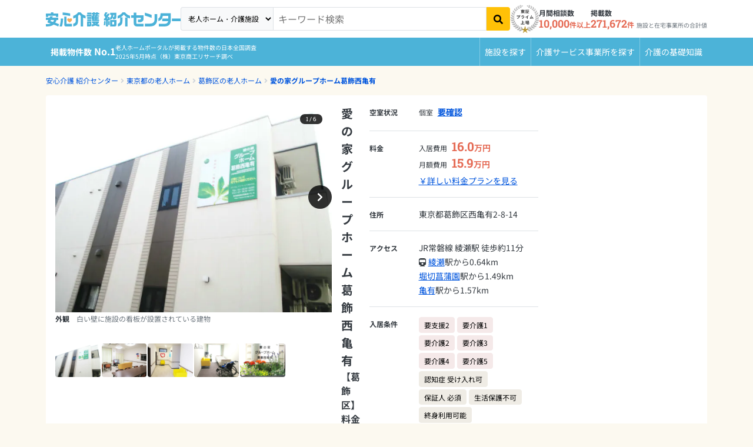

--- FILE ---
content_type: text/html; charset=utf-8
request_url: https://i.ansinkaigo.jp/shokai/facility/6464
body_size: 34928
content:
<!DOCTYPE html><html><head><title>愛の家グループホーム葛飾西亀有【葛飾区】の料金と空き状況-グループホーム｜安心介護紹介センター(旧かいごDB)</title>
<meta name="description" content="愛の家グループホーム葛飾西亀有のおすすめ・特徴や、料金プラン、生活状況などの詳細情報をご覧いただけます。お部屋の空室状況や、アクセスもわかりますので、ぜひ参考にしてください！無料相談ができる老人ホーム・介護施設検索サイト「安心介護紹介センター」">
<link rel="canonical" href="https://i.ansinkaigo.jp/shokai/facility/6464">
<meta property="og:title" content="愛の家グループホーム葛飾西亀有【葛飾区】の料金と空き状況-グループホーム｜安心介護紹介センター(旧かいごDB)">
<meta property="og:description" content="愛の家グループホーム葛飾西亀有のおすすめ・特徴や、料金プラン、生活状況などの詳細情報をご覧いただけます。お部屋の空室状況や、アクセスもわかりますので、ぜひ参考にしてください！無料相談ができる老人ホーム・介護施設検索サイト「安心介護紹介センター」">
<meta property="og:type" content="article">
<meta property="og:url" content="https://i.ansinkaigo.jp/shokai/facility/6464">
<meta property="og:site_name" content="安心介護紹介センター">
<meta property="og:locale" content="ja_JP"><meta content="width=device-width,initial-scale=1" name="viewport" /><meta content="telephone=no" name="format-detection" /><link as="image" fetchpriority="high" href="https://ansinkaigo-shokai.imgix.net/djsgk0qi33nj96nbsh22cb320nuv?ixlib=rails-4.3.1&auto=format%2Ccompress" rel="preload" imagesrcset="https://ansinkaigo-shokai.imgix.net/djsgk0qi33nj96nbsh22cb320nuv?ixlib=rails-4.3.1&amp;auto=format%2Ccompress&amp;w=360 360w, https://ansinkaigo-shokai.imgix.net/djsgk0qi33nj96nbsh22cb320nuv?ixlib=rails-4.3.1&amp;auto=format%2Ccompress&amp;w=375 375w, https://ansinkaigo-shokai.imgix.net/djsgk0qi33nj96nbsh22cb320nuv?ixlib=rails-4.3.1&amp;auto=format%2Ccompress&amp;w=390 390w, https://ansinkaigo-shokai.imgix.net/djsgk0qi33nj96nbsh22cb320nuv?ixlib=rails-4.3.1&amp;auto=format%2Ccompress&amp;w=414 414w, https://ansinkaigo-shokai.imgix.net/djsgk0qi33nj96nbsh22cb320nuv?ixlib=rails-4.3.1&amp;auto=format%2Ccompress&amp;w=428 428w, https://ansinkaigo-shokai.imgix.net/djsgk0qi33nj96nbsh22cb320nuv?ixlib=rails-4.3.1&amp;auto=format%2Ccompress&amp;w=640 640w" imagesizes="100vw"><link rel="preload" href="/shokai/assets/fonts/RobotoSlab-wght.35fce34cdbc5530dced5.woff2" as="font" type="font/woff2" crossorigin="anonymous"><link rel="preload" href="/shokai/assets/fonts/nsjp-Regular.8dca99e7e1ffd1e87b26.woff2" as="font" type="font/woff2" crossorigin="anonymous"><link rel="preload" href="/shokai/assets/fonts/nsjp-Bold.6671a2df469ed99bf7ca.woff2" as="font" type="font/woff2" crossorigin="anonymous"><link href="https://www.googletagmanager.com" rel="preconnect" /><link href="https://tag-v2.kuzen.io" rel="preconnect" /><meta name="csrf-param" content="authenticity_token" />
<meta name="csrf-token" content="0eYsyuL-lY3cSQ4z_qQP-MxB8EaLygu1gHVPgviEnAxODcf2BxCsmAxWgWIud2v08p6Kmd94rUVF5iNUjvc6Rw" /><script src="/shokai/assets/application.cb1aff19e4399fc09447.js" defer="defer"></script><link rel="stylesheet" href="/shokai/assets/nursing_homes_show.f5788243f30cf4d19237.css" /><link rel="icon" type="image/x-icon" href="/shokai/assets/favicon.b84b715eb4ad6e857ef1..ico" /><link rel="apple-touch-icon" type="image/png" href="/shokai/assets/images/apple-touch-icon.d7281a12609bc32597c4.png" /><script type="application/ld+json">{
  "@context": "http://schema.org",
  "@type": "BreadcrumbList",
  "itemListElement": [
    {
      "@type": "ListItem",
      "position": 1,
      "name": "安心介護 紹介センター",
      "item": "https://i.ansinkaigo.jp/shokai/"
    },
    {
      "@type": "ListItem",
      "position": 2,
      "name": "東京都の老人ホーム",
      "item": "https://i.ansinkaigo.jp/shokai/p-tokyo"
    },
    {
      "@type": "ListItem",
      "position": 3,
      "name": "葛飾区の老人ホーム",
      "item": "https://i.ansinkaigo.jp/shokai/p-tokyo/c-katsushika"
    },
    {
      "@type": "ListItem",
      "position": 4,
      "name": "愛の家グループホーム葛飾西亀有",
      "item": "https://i.ansinkaigo.jp/shokai/facility/6464"
    }
  ]
}</script><script type="application/ld+json">{"@context":"https://schema.org","@type":"LocalBusiness","name":"愛の家グループホーム葛飾西亀有","address":{"@type":"PostalAddress","streetAddress":"西亀有2-8-14","addressLocality":"葛飾区","addressRegion":"東京都","postalCode":"1240002","addressCountry":"JP"},"url":"https://i.ansinkaigo.jp/shokai/facility/6464","priceRange":["入居時: 16.0万円","月額: 15.9万円"],"image":["https://ansinkaigo-shokai.imgix.net/djsgk0qi33nj96nbsh22cb320nuv?ixlib=rails-4.3.1","https://ansinkaigo-shokai.imgix.net/h18ipk0nfqaq5pg314o0v0ngie1j?ixlib=rails-4.3.1","https://ansinkaigo-shokai.imgix.net/x1djaijw057olvvm2kqkyo808jjh?ixlib=rails-4.3.1","https://ansinkaigo-shokai.imgix.net/ipld20dkccgxtj5g3tbi2aamff6w?ixlib=rails-4.3.1","https://ansinkaigo-shokai.imgix.net/3ngtchzrmhksvdi41y1aeo2qckxh?ixlib=rails-4.3.1"]}</script><script>window.dataLayer = window.dataLayer || [];
dataLayer.push({"pref_id":"13","city_id":131229,"service_type":"grouphome","order_flg":"inorder","cost_monthly_MAX":158440,"cost_monthly_min":158440,"cost_movein_MAX":160000,"cost_movein_min":160000,"corp_id":5350,"facility_id":6464})
dataLayer.push({"PageType":"Productpage","ProductID":6464})</script><!-- Google Tag Manager --><script>(function(w,d,s,l,i){w[l]=w[l]||[];w[l].push({'gtm.start':
new Date().getTime(),event:'gtm.js'});var f=d.getElementsByTagName(s)[0],
j=d.createElement(s),dl=l!='dataLayer'?'&l='+l:'';j.async=true;j.src=
'https://www.googletagmanager.com/gtm.js?id='+i+dl;f.parentNode.insertBefore(j,f);
})(window,document,'script','dataLayer','GTM-PPLFLLF');</script><!-- End Google Tag Manager --><!-- Optimize Next --><script>(function(p,r,o,j,e,c,t,g){
p['_'+t]={};g=r.createElement('script');g.src='https://www.googletagmanager.com/gtm.js?id=GTM-'+t;r[o].prepend(g);
g=r.createElement('style');g.innerText='.'+e+t+'{visibility:hidden!important}';r[o].prepend(g);
r[o][j].add(e+t);setTimeout(function(){if(r[o][j].contains(e+t)){r[o][j].remove(e+t);p['_'+t]=0}},c)
})(window,document,'documentElement','classList','loading',2000,'MS566DZ3')</script><!-- End Optimize Next --><!-- Microsoft Clarity --><script defer="defer">(function(c,l,a,r,i,t,y){c[a]=c[a]||function(){(c[a].q=c[a].q||[]).push(arguments)};t=l.createElement(r);t.async=1;t.src="https://www.clarity.ms/tag/"+i+"?ref=gtm2";y=l.getElementsByTagName(r)[0];y.parentNode.insertBefore(t,y);})(window,document,"clarity","script","fnv9927mf4");</script><!-- End Microsoft Clarity --><!-- Microsoft リマケタグ --><script>(function(w,d,t,r,u){var f,n,i;w[u]=w[u]||[],f=function(){var o={ti:"52016834", enableAutoSpaTracking: true};
o.q=w[u],w[u]=new UET(o),w[u].push("pageLoad")},
n=d.createElement(t),n.src=r,n.async=1,n.onload=n.onreadystatechange=function(){var s=this.readyState;
s&&s!=="loaded"&&s!=="complete"||(f(),n.onload=n.onreadystatechange=null)},i=d.getElementsByTagName(t)[0],
i.parentNode.insertBefore(n,i)})(window,document,"script","//bat.bing.com/bat.js","uetq");</script><!-- End Microsoft リマケタグ --><!-- Yahoo リマケタグ --><script async="async" src="https://s.yimg.jp/images/listing/tool/cv/ytag.js"></script><script>window.yjDataLayer = window.yjDataLayer || [];
function ytag() { yjDataLayer.push(arguments); }
ytag({
  "type":"yss_retargeting",
  "config": {
    "yahoo_ss_retargeting_id": "1001045903",
    "yahoo_sstag_custom_params": {
    }
  }
});</script><!-- End Yahoo リマケタグ --><script>window.kuzenTagAsyncInit = function() {
  window.kuzen_tag.add_query_parameter_url([]);
  window.kuzen_tag.set_custom_value('facility_id', '6464');
};
(function() {
  var script = document.createElement('script');
  script.type = 'text/javascript';
  script.src = 'https://tag-v2.kuzen.io?tracking_code=KT_LlGXeGw154wwzw%3D%3D876&line=1';
  script.async = true;
  document.head.appendChild(script);
})();</script></head><body><!-- Google Tag Manager (noscript) --><noscript><iframe height="0" src="https://www.googletagmanager.com/ns.html?id=GTM-PPLFLLF" style="display:none;visibility:hidden" width="0"></iframe></noscript><!-- End Google Tag Manager (noscript) --><div data-sentry-dsn="https://e3c02ccf41874ff7b277f1459d53a7a4@o89869.ingest.sentry.io/5983979" id="sentryDsn"></div><div class="l-globalHeader-wrapper" data-keyword="" id="global-header"><div class="container-lg"><div class="l-globalHeader"><div class="l-globalHeader-logo"><a href="/shokai/"><img alt="有料老人ホーム・高齢者住宅を選ぶなら[安心介護紹介センター]" src="/shokai/assets/images/logo-ansinkaigo.93b7d14a045ed3d060ab.svg" loading="lazy" /></a></div><div class="l-globalHeader-menu"><aside class="l-globalHeader-appeal"><dl class="_item"><dt class="_name">月間相談数</dt><dd class="_data"><b>10,000</b>件以上</dd></dl><dl class="_item"><dt class="_name">掲載数</dt><dd class="_data"><b>271,672</b>件<small>施設と在宅事業所の合計値</small></dd></dl></aside><nav class="l-globalHeader-navigation"><ul class="_list"><li class="_item"><a class="_link" href="/shokai/"><i class="fas fa-building"></i><span>施設を探す</span></a></li><li class="_item"><a class="_link" href="/shokai/home-care"><svg id="vector" viewBox="0 0 380 380" xmlns="http://www.w3.org/2000/svg"><path d="M 69.749 372.29 L 41.702 250.807 L 41.702 370.277 C 41.702 372.398 40.859 374.434 39.359 375.934 C 37.859 377.434 35.823 378.277 33.702 378.277 L 17.428 378.277 C 15.307 378.277 13.271 377.434 11.771 375.934 C 10.271 374.434 9.428 372.398 9.428 370.277 L 9.428 88.277 C 9.428 84.035 11.115 79.963 14.114 76.963 C 17.114 73.964 21.186 72.277 25.428 72.277 L 40.428 72.277 C 48.868 72.277 56.975 75.616 62.966 81.56 C 68.958 87.504 72.361 95.584 72.428 104.024 L 104.398 144.938 L 166.358 166.273 C 168.363 166.963 170.014 168.424 170.944 170.33 C 171.874 172.236 172.008 174.436 171.318 176.441 L 166.018 191.827 C 165.328 193.832 163.867 195.483 161.961 196.413 C 160.055 197.343 157.855 197.477 155.85 196.787 L 88.713 173.674 C 87.76 173.347 86.878 172.842 86.113 172.187 C 84.796 171.664 83.642 170.798 82.771 169.68 L 72.428 156.445 L 72.428 240.432 L 101.194 365.032 C 101.51 366.401 101.46 367.829 101.049 369.172 C 100.638 370.515 99.88 371.727 98.852 372.684 C 97.825 373.642 96.563 374.312 95.194 374.627 L 79.339 378.287 C 77.971 378.605 76.543 378.556 75.199 378.146 C 73.856 377.736 72.644 376.978 71.686 375.951 C 70.728 374.923 70.058 373.661 69.744 372.292 Z M 116.435 290.277 C 116.454 272.678 121.744 255.482 131.62 240.914 C 141.496 226.347 155.512 215.067 171.853 208.533 C 173.175 217.769 174.741 228.716 176.597 241.699 C 165.564 248.02 157.006 257.913 152.34 269.741 C 147.674 281.57 147.173 294.642 150.92 306.792 C 154.667 318.943 162.443 329.463 172.96 336.609 C 183.477 343.755 196.121 347.111 208.797 346.12 C 221.474 345.129 233.443 339.85 242.722 331.156 C 252.001 322.462 258.048 310.862 259.861 298.277 L 272.115 298.277 L 284.991 325.677 C 276.868 344.164 262.623 359.303 244.665 368.536 C 226.707 377.769 206.106 380.545 186.344 376.395 C 166.582 372.245 148.839 361.416 136.112 345.738 C 123.385 330.06 116.435 310.47 116.435 290.277 Z M 313.664 349.077 L 282.275 282.277 L 212.435 282.277 C 208.584 282.277 204.86 280.887 201.951 278.364 C 199.042 275.841 197.139 272.351 196.595 268.539 C 179.651 149.93 180.628 157.298 180.434 154.276 C 180.434 146.063 183.596 138.157 189.26 132.21 C 194.923 126.262 202.665 122.717 210.868 122.315 C 219.071 121.913 227.122 124.684 233.34 130.05 C 239.558 135.415 243.477 142.974 244.281 151.147 C 245.084 159.321 242.71 167.498 237.656 173.971 C 232.601 180.444 225.243 184.73 217.119 185.932 L 219.454 202.278 L 284.435 202.278 C 286.556 202.278 288.592 203.121 290.092 204.621 C 291.592 206.121 292.435 208.157 292.435 210.278 L 292.435 226.278 C 292.435 228.399 291.592 230.435 290.092 231.935 C 288.592 233.435 286.556 234.278 284.435 234.278 L 224.028 234.278 L 226.314 250.278 L 292.437 250.278 C 295.475 250.278 298.451 251.144 301.015 252.773 C 303.579 254.402 305.627 256.728 306.918 259.478 L 335.676 320.678 L 353.764 311.503 C 355.022 310.878 356.422 310.596 357.824 310.684 C 359.226 310.772 360.58 311.228 361.749 312.005 C 362.919 312.782 363.864 313.854 364.488 315.112 L 371.602 329.444 C 372.226 330.702 372.509 332.102 372.421 333.504 C 372.332 334.905 371.877 336.259 371.1 337.428 C 370.322 338.598 369.251 339.543 367.993 340.167 L 335.257 356.608 C 332.707 357.875 329.864 358.439 327.023 358.24 C 324.183 358.041 321.446 357.087 319.098 355.477 C 316.749 353.867 314.872 351.658 313.663 349.08 Z M 38.656 63.72 C 30.474 63.684 22.633 60.399 16.868 54.593 C 11.104 48.786 7.876 40.921 7.9 32.739 C 7.924 24.558 11.197 16.711 16.995 10.938 C 22.793 5.166 30.654 1.926 38.836 1.938 C 47.018 1.95 54.869 5.212 60.65 11.002 C 66.431 16.791 69.682 24.647 69.682 32.829 C 69.662 41.013 66.399 48.864 60.612 54.65 C 54.826 60.437 46.975 63.7 38.791 63.72 Z"></path></svg><span>介護サービス事業所を探す</span></a></li><li class="_item"><a class="_link" href="/shokai/articles"><i class="fas fa-book-open"></i><span>介護のガイド</span></a></li></ul></nav><form id="free-word-form" class="l-globalHeader-search" action="/shokai/search" accept-charset="UTF-8" method="get"><select class="_option" id="free-word-form-select"><option selected="selected" value="nursing-home">老人ホーム・介護施設</option><option value="home-care">介護サービス事業所</option></select><input class="_control" type="search" placeholder="キーワード検索" v-model="inputKeyword" name="keyword" id="keyword" /><button @click="search" atia-label="検索" class="_button"><i aria-hidden="true" class="fas fa-search"></i></button></form><a class="menuBanner d-lg-none" href="https://liff.line.me/2001721741-nPKRLgyv?sl=fbad3a5527" rel="nofollow" target="_blank"><picture><source loading="lazy" srcset="/shokai/assets/images/line-popup-bnr-menu.f802bc889c1d9af811ad.png" /><img alt="希望条件に近い老人ホーム情報をLineでもらえる  安心介護紹介センター公式アカウント" class="w-100" loading="lazy" src="/shokai/assets/images/line-popup-bnr-menu.f802bc889c1d9af811ad.png" /></picture></a><div class="l-globalHeader-badge"><img alt="エス・エム・エスは安心と信頼の東証プライム市場上場" src="/shokai/assets/images/img-listed-tse-sms.283edf7c291a61aeb493.png" loading="lazy" /></div><ul class="l-globalHeader-utilities"><li><a href="https://www.bm-sms.co.jp/">運営会社</a></li><li><a href="https://policy.bm-sms.co.jp/consumer/terms/aksyokai-com">利用規約</a></li><li><a href="https://policy.bm-sms.co.jp/consumer/privacy/policy">プライバシーポリシー</a></li><li><a rel="nofollow" href="https://docs.google.com/forms/d/e/1FAIpQLScTamybhF_h8AGMn5zzoNRexcfd1X6bNAkZ6dwHnPMFpCFQgA/viewform?entry.1285820782=https://i.ansinkaigo.jp/shokai/facility/6464">お問い合わせ</a></li></ul></div><button @click="toggleMenu" class="l-globalHeader-menuBtn"><span aria-hidden="true" class="_bar"><span></span><span></span><span></span></span><span class="_label">メニュー</span></button><button class="l-globalHeader-backBtn" onclick="location.href=&#39;https://i.ansinkaigo.jp/shokai/p-tokyo/c-katsushika&#39;"><span class="_icon fas fa-angle-left"></span><span class="_text">葛飾区</span></button></div></div></div><div class="l-globalNavigation-wrapper"><div class="container-lg"><div class="l-globalNavigation"><div class="l-globalNavigation-appeal"><div class="_title"><span class="_label">老人ホーム・介護サービスポータル<br /></span><span class="_text">掲載物件数<b>No.1</b></span></div><div class="_text">老人ホームポータルが掲載する物件数の日本全国調査<br />2025年5月時点（株）東京商工リサーチ調べ</div></div><ul class="l-globalNavigation-menu"><li><a href="/shokai/">施設を探す</a></li><li><a href="/shokai/home-care">介護サービス<wbr />事業所を探す</a></li><li><a href="/shokai/articles">介護の<wbr />基礎知識</a></li></ul></div></div></div><nav aria-label="現在位置" class="l-breadcrumbList-wrapper"><div class="container"><ul class="l-breadcrumbList"><li><a href="https://i.ansinkaigo.jp/shokai/">安心介護 紹介センター</a></li><li><a href="https://i.ansinkaigo.jp/shokai/p-tokyo">東京都の老人ホーム</a></li><li><a href="https://i.ansinkaigo.jp/shokai/p-tokyo/c-katsushika">葛飾区の老人ホーム</a></li><li><a href="https://i.ansinkaigo.jp/shokai/facility/6464">愛の家グループホーム葛飾西亀有</a></li></ul></div></nav><main class="l-mainContent-wrapper is-multi" data-sticky-container="" id="nursing-home"><div class="l-mainContent-header"><header class="section"><div class="section-body"><header class="institutionDetailPageHeader-2405"><div class="_header"><div class="institutionDetailPageHeader-2405-header"><h1 class="_title">愛の家グループホーム葛飾西亀有<small>【葛飾区】料金と空き状況</small></h1><p class="_category">グループホーム</p><p class="_link"><a href="#Address">地図を見る</a></p></div></div><div class="_image"><div class="institutionDetailPageHeader-2405-image"><div class="institutionDetailPageHeader-2405-gallery swiper"><div class="swiper-wrapper"><button class="swiper-slide" data-bs-target="#institutionDetailPageHeaderLightbox" data-bs-toggle="modal" data-hash="lightbox-0"><figure><img alt="愛の家グループホーム葛飾西亀有 外観" loading="eager" fetchpriority="high" srcset="https://ansinkaigo-shokai.imgix.net/djsgk0qi33nj96nbsh22cb320nuv?ixlib=rails-4.3.1&auto=format%2Ccompress&w=360 360w,
https://ansinkaigo-shokai.imgix.net/djsgk0qi33nj96nbsh22cb320nuv?ixlib=rails-4.3.1&auto=format%2Ccompress&w=375 375w,
https://ansinkaigo-shokai.imgix.net/djsgk0qi33nj96nbsh22cb320nuv?ixlib=rails-4.3.1&auto=format%2Ccompress&w=390 390w,
https://ansinkaigo-shokai.imgix.net/djsgk0qi33nj96nbsh22cb320nuv?ixlib=rails-4.3.1&auto=format%2Ccompress&w=414 414w,
https://ansinkaigo-shokai.imgix.net/djsgk0qi33nj96nbsh22cb320nuv?ixlib=rails-4.3.1&auto=format%2Ccompress&w=428 428w,
https://ansinkaigo-shokai.imgix.net/djsgk0qi33nj96nbsh22cb320nuv?ixlib=rails-4.3.1&auto=format%2Ccompress&w=640 640w" sizes="100vw" src="https://ansinkaigo-shokai.imgix.net/djsgk0qi33nj96nbsh22cb320nuv?ixlib=rails-4.3.1&auto=format%2Ccompress" /><figcaption><dl><dt>外観</dt><dd>白い壁に施設の看板が設置されている建物</dd></dl></figcaption></figure></button><button class="swiper-slide" data-bs-target="#institutionDetailPageHeaderLightbox" data-bs-toggle="modal" data-hash="lightbox-1"><figure><img alt="愛の家グループホーム葛飾西亀有 食堂" srcset="https://ansinkaigo-shokai.imgix.net/h18ipk0nfqaq5pg314o0v0ngie1j?ixlib=rails-4.3.1&auto=format%2Ccompress&w=360 360w,
https://ansinkaigo-shokai.imgix.net/h18ipk0nfqaq5pg314o0v0ngie1j?ixlib=rails-4.3.1&auto=format%2Ccompress&w=375 375w,
https://ansinkaigo-shokai.imgix.net/h18ipk0nfqaq5pg314o0v0ngie1j?ixlib=rails-4.3.1&auto=format%2Ccompress&w=390 390w,
https://ansinkaigo-shokai.imgix.net/h18ipk0nfqaq5pg314o0v0ngie1j?ixlib=rails-4.3.1&auto=format%2Ccompress&w=414 414w,
https://ansinkaigo-shokai.imgix.net/h18ipk0nfqaq5pg314o0v0ngie1j?ixlib=rails-4.3.1&auto=format%2Ccompress&w=428 428w,
https://ansinkaigo-shokai.imgix.net/h18ipk0nfqaq5pg314o0v0ngie1j?ixlib=rails-4.3.1&auto=format%2Ccompress&w=640 640w" sizes="100vw" src="https://ansinkaigo-shokai.imgix.net/h18ipk0nfqaq5pg314o0v0ngie1j?ixlib=rails-4.3.1&auto=format%2Ccompress" loading="lazy" /><figcaption><dl><dt>食堂</dt><dd>共有スペースとしていつでも利用できる食堂</dd></dl></figcaption></figure></button><button class="swiper-slide" data-bs-target="#institutionDetailPageHeaderLightbox" data-bs-toggle="modal" data-hash="lightbox-2"><figure><img alt="愛の家グループホーム葛飾西亀有 廊下" srcset="https://ansinkaigo-shokai.imgix.net/x1djaijw057olvvm2kqkyo808jjh?ixlib=rails-4.3.1&auto=format%2Ccompress&w=360 360w,
https://ansinkaigo-shokai.imgix.net/x1djaijw057olvvm2kqkyo808jjh?ixlib=rails-4.3.1&auto=format%2Ccompress&w=375 375w,
https://ansinkaigo-shokai.imgix.net/x1djaijw057olvvm2kqkyo808jjh?ixlib=rails-4.3.1&auto=format%2Ccompress&w=390 390w,
https://ansinkaigo-shokai.imgix.net/x1djaijw057olvvm2kqkyo808jjh?ixlib=rails-4.3.1&auto=format%2Ccompress&w=414 414w,
https://ansinkaigo-shokai.imgix.net/x1djaijw057olvvm2kqkyo808jjh?ixlib=rails-4.3.1&auto=format%2Ccompress&w=428 428w,
https://ansinkaigo-shokai.imgix.net/x1djaijw057olvvm2kqkyo808jjh?ixlib=rails-4.3.1&auto=format%2Ccompress&w=640 640w" sizes="100vw" src="https://ansinkaigo-shokai.imgix.net/x1djaijw057olvvm2kqkyo808jjh?ixlib=rails-4.3.1&auto=format%2Ccompress" loading="lazy" /><figcaption><dl><dt>廊下</dt><dd>一人掛けのソファが置かれている廊下</dd></dl></figcaption></figure></button><button class="swiper-slide" data-bs-target="#institutionDetailPageHeaderLightbox" data-bs-toggle="modal" data-hash="lightbox-3"><figure><img alt="愛の家グループホーム葛飾西亀有 居室" srcset="https://ansinkaigo-shokai.imgix.net/ipld20dkccgxtj5g3tbi2aamff6w?ixlib=rails-4.3.1&auto=format%2Ccompress&w=360 360w,
https://ansinkaigo-shokai.imgix.net/ipld20dkccgxtj5g3tbi2aamff6w?ixlib=rails-4.3.1&auto=format%2Ccompress&w=375 375w,
https://ansinkaigo-shokai.imgix.net/ipld20dkccgxtj5g3tbi2aamff6w?ixlib=rails-4.3.1&auto=format%2Ccompress&w=390 390w,
https://ansinkaigo-shokai.imgix.net/ipld20dkccgxtj5g3tbi2aamff6w?ixlib=rails-4.3.1&auto=format%2Ccompress&w=414 414w,
https://ansinkaigo-shokai.imgix.net/ipld20dkccgxtj5g3tbi2aamff6w?ixlib=rails-4.3.1&auto=format%2Ccompress&w=428 428w,
https://ansinkaigo-shokai.imgix.net/ipld20dkccgxtj5g3tbi2aamff6w?ixlib=rails-4.3.1&auto=format%2Ccompress&w=640 640w" sizes="100vw" src="https://ansinkaigo-shokai.imgix.net/ipld20dkccgxtj5g3tbi2aamff6w?ixlib=rails-4.3.1&auto=format%2Ccompress" loading="lazy" /><figcaption><dl><dt>居室</dt><dd>車椅子でも安心して過ごせる居室</dd></dl></figcaption></figure></button><button class="swiper-slide" data-bs-target="#institutionDetailPageHeaderLightbox" data-bs-toggle="modal" data-hash="lightbox-4"><figure><img alt="愛の家グループホーム葛飾西亀有 花壇" srcset="https://ansinkaigo-shokai.imgix.net/3ngtchzrmhksvdi41y1aeo2qckxh?ixlib=rails-4.3.1&auto=format%2Ccompress&w=360 360w,
https://ansinkaigo-shokai.imgix.net/3ngtchzrmhksvdi41y1aeo2qckxh?ixlib=rails-4.3.1&auto=format%2Ccompress&w=375 375w,
https://ansinkaigo-shokai.imgix.net/3ngtchzrmhksvdi41y1aeo2qckxh?ixlib=rails-4.3.1&auto=format%2Ccompress&w=390 390w,
https://ansinkaigo-shokai.imgix.net/3ngtchzrmhksvdi41y1aeo2qckxh?ixlib=rails-4.3.1&auto=format%2Ccompress&w=414 414w,
https://ansinkaigo-shokai.imgix.net/3ngtchzrmhksvdi41y1aeo2qckxh?ixlib=rails-4.3.1&auto=format%2Ccompress&w=428 428w,
https://ansinkaigo-shokai.imgix.net/3ngtchzrmhksvdi41y1aeo2qckxh?ixlib=rails-4.3.1&auto=format%2Ccompress&w=640 640w" sizes="100vw" src="https://ansinkaigo-shokai.imgix.net/3ngtchzrmhksvdi41y1aeo2qckxh?ixlib=rails-4.3.1&auto=format%2Ccompress" loading="lazy" /><figcaption><dl><dt>花壇</dt><dd>可愛らしい花が咲いている小さな花壇</dd></dl></figcaption></figure></button><div class="swiper-slide"><div class="institutionDetailPageHeader-2405-cta"><p class="_title">こちらの施設はいかがでしたか？</p><p class="_lead">無料で資料請求や空室照会、見学予約ができます。</p><div class="_action"><a class="_button _button-primary" href="/shokai/form/availabilities/page1?device=pc&amp;jigyosho_id=6435&amp;pref_id=13&amp;city_id=131229&amp;facility_title=愛の家グループホーム葛飾西亀有&amp;facility_id=6464&amp;service_id=4&amp;business_partnership=partner" rel="nofollow">空室照会・見学予約する</a></div></div></div></div><div class="swiper-pagination"></div><button aria-label="前へ" class="swiper-arrow swiper-arrow-prev"><i aria-hidden="true" class="fas fa-chevron-left"></i></button><button aria-label="次へ" class="swiper-arrow swiper-arrow-next"><i aria-hidden="true" class="fas fa-chevron-right"></i></button></div><div class="institutionDetailPageHeader-2405-thumbs"><button class="_item" data-index="0"><img alt="愛の家グループホーム葛飾西亀有 外観" srcset="https://ansinkaigo-shokai.imgix.net/djsgk0qi33nj96nbsh22cb320nuv?ixlib=rails-4.3.1&auto=format%2Ccompress&w=360 360w,
https://ansinkaigo-shokai.imgix.net/djsgk0qi33nj96nbsh22cb320nuv?ixlib=rails-4.3.1&auto=format%2Ccompress&w=375 375w,
https://ansinkaigo-shokai.imgix.net/djsgk0qi33nj96nbsh22cb320nuv?ixlib=rails-4.3.1&auto=format%2Ccompress&w=390 390w,
https://ansinkaigo-shokai.imgix.net/djsgk0qi33nj96nbsh22cb320nuv?ixlib=rails-4.3.1&auto=format%2Ccompress&w=414 414w,
https://ansinkaigo-shokai.imgix.net/djsgk0qi33nj96nbsh22cb320nuv?ixlib=rails-4.3.1&auto=format%2Ccompress&w=428 428w,
https://ansinkaigo-shokai.imgix.net/djsgk0qi33nj96nbsh22cb320nuv?ixlib=rails-4.3.1&auto=format%2Ccompress&w=640 640w" sizes="100vw" src="https://ansinkaigo-shokai.imgix.net/djsgk0qi33nj96nbsh22cb320nuv?ixlib=rails-4.3.1&auto=format%2Ccompress" loading="lazy" /></button><button class="_item" data-index="1"><img alt="愛の家グループホーム葛飾西亀有 食堂" srcset="https://ansinkaigo-shokai.imgix.net/h18ipk0nfqaq5pg314o0v0ngie1j?ixlib=rails-4.3.1&auto=format%2Ccompress&w=360 360w,
https://ansinkaigo-shokai.imgix.net/h18ipk0nfqaq5pg314o0v0ngie1j?ixlib=rails-4.3.1&auto=format%2Ccompress&w=375 375w,
https://ansinkaigo-shokai.imgix.net/h18ipk0nfqaq5pg314o0v0ngie1j?ixlib=rails-4.3.1&auto=format%2Ccompress&w=390 390w,
https://ansinkaigo-shokai.imgix.net/h18ipk0nfqaq5pg314o0v0ngie1j?ixlib=rails-4.3.1&auto=format%2Ccompress&w=414 414w,
https://ansinkaigo-shokai.imgix.net/h18ipk0nfqaq5pg314o0v0ngie1j?ixlib=rails-4.3.1&auto=format%2Ccompress&w=428 428w,
https://ansinkaigo-shokai.imgix.net/h18ipk0nfqaq5pg314o0v0ngie1j?ixlib=rails-4.3.1&auto=format%2Ccompress&w=640 640w" sizes="100vw" src="https://ansinkaigo-shokai.imgix.net/h18ipk0nfqaq5pg314o0v0ngie1j?ixlib=rails-4.3.1&auto=format%2Ccompress" loading="lazy" /></button><button class="_item" data-index="2"><img alt="愛の家グループホーム葛飾西亀有 廊下" srcset="https://ansinkaigo-shokai.imgix.net/x1djaijw057olvvm2kqkyo808jjh?ixlib=rails-4.3.1&auto=format%2Ccompress&w=360 360w,
https://ansinkaigo-shokai.imgix.net/x1djaijw057olvvm2kqkyo808jjh?ixlib=rails-4.3.1&auto=format%2Ccompress&w=375 375w,
https://ansinkaigo-shokai.imgix.net/x1djaijw057olvvm2kqkyo808jjh?ixlib=rails-4.3.1&auto=format%2Ccompress&w=390 390w,
https://ansinkaigo-shokai.imgix.net/x1djaijw057olvvm2kqkyo808jjh?ixlib=rails-4.3.1&auto=format%2Ccompress&w=414 414w,
https://ansinkaigo-shokai.imgix.net/x1djaijw057olvvm2kqkyo808jjh?ixlib=rails-4.3.1&auto=format%2Ccompress&w=428 428w,
https://ansinkaigo-shokai.imgix.net/x1djaijw057olvvm2kqkyo808jjh?ixlib=rails-4.3.1&auto=format%2Ccompress&w=640 640w" sizes="100vw" src="https://ansinkaigo-shokai.imgix.net/x1djaijw057olvvm2kqkyo808jjh?ixlib=rails-4.3.1&auto=format%2Ccompress" loading="lazy" /></button><button class="_item" data-index="3"><img alt="愛の家グループホーム葛飾西亀有 居室" srcset="https://ansinkaigo-shokai.imgix.net/ipld20dkccgxtj5g3tbi2aamff6w?ixlib=rails-4.3.1&auto=format%2Ccompress&w=360 360w,
https://ansinkaigo-shokai.imgix.net/ipld20dkccgxtj5g3tbi2aamff6w?ixlib=rails-4.3.1&auto=format%2Ccompress&w=375 375w,
https://ansinkaigo-shokai.imgix.net/ipld20dkccgxtj5g3tbi2aamff6w?ixlib=rails-4.3.1&auto=format%2Ccompress&w=390 390w,
https://ansinkaigo-shokai.imgix.net/ipld20dkccgxtj5g3tbi2aamff6w?ixlib=rails-4.3.1&auto=format%2Ccompress&w=414 414w,
https://ansinkaigo-shokai.imgix.net/ipld20dkccgxtj5g3tbi2aamff6w?ixlib=rails-4.3.1&auto=format%2Ccompress&w=428 428w,
https://ansinkaigo-shokai.imgix.net/ipld20dkccgxtj5g3tbi2aamff6w?ixlib=rails-4.3.1&auto=format%2Ccompress&w=640 640w" sizes="100vw" src="https://ansinkaigo-shokai.imgix.net/ipld20dkccgxtj5g3tbi2aamff6w?ixlib=rails-4.3.1&auto=format%2Ccompress" loading="lazy" /></button><button class="_item" data-index="4"><img alt="愛の家グループホーム葛飾西亀有 花壇" srcset="https://ansinkaigo-shokai.imgix.net/3ngtchzrmhksvdi41y1aeo2qckxh?ixlib=rails-4.3.1&auto=format%2Ccompress&w=360 360w,
https://ansinkaigo-shokai.imgix.net/3ngtchzrmhksvdi41y1aeo2qckxh?ixlib=rails-4.3.1&auto=format%2Ccompress&w=375 375w,
https://ansinkaigo-shokai.imgix.net/3ngtchzrmhksvdi41y1aeo2qckxh?ixlib=rails-4.3.1&auto=format%2Ccompress&w=390 390w,
https://ansinkaigo-shokai.imgix.net/3ngtchzrmhksvdi41y1aeo2qckxh?ixlib=rails-4.3.1&auto=format%2Ccompress&w=414 414w,
https://ansinkaigo-shokai.imgix.net/3ngtchzrmhksvdi41y1aeo2qckxh?ixlib=rails-4.3.1&auto=format%2Ccompress&w=428 428w,
https://ansinkaigo-shokai.imgix.net/3ngtchzrmhksvdi41y1aeo2qckxh?ixlib=rails-4.3.1&auto=format%2Ccompress&w=640 640w" sizes="100vw" src="https://ansinkaigo-shokai.imgix.net/3ngtchzrmhksvdi41y1aeo2qckxh?ixlib=rails-4.3.1&auto=format%2Ccompress" loading="lazy" /></button></div></div><div class="modal" id="institutionDetailPageHeaderLightbox"><div class="modal-dialog modal-xl"><div class="institutionDetailPageHeader-2405-lightbox"><button aria-label="Close" class="_close" data-bs-dismiss="modal" type="button"></button><div class="_item" id="lightbox-0"><figure><img alt="愛の家グループホーム葛飾西亀有 外観" srcset="https://ansinkaigo-shokai.imgix.net/djsgk0qi33nj96nbsh22cb320nuv?ixlib=rails-4.3.1&auto=format%2Ccompress&w=360 360w,
https://ansinkaigo-shokai.imgix.net/djsgk0qi33nj96nbsh22cb320nuv?ixlib=rails-4.3.1&auto=format%2Ccompress&w=375 375w,
https://ansinkaigo-shokai.imgix.net/djsgk0qi33nj96nbsh22cb320nuv?ixlib=rails-4.3.1&auto=format%2Ccompress&w=390 390w,
https://ansinkaigo-shokai.imgix.net/djsgk0qi33nj96nbsh22cb320nuv?ixlib=rails-4.3.1&auto=format%2Ccompress&w=414 414w,
https://ansinkaigo-shokai.imgix.net/djsgk0qi33nj96nbsh22cb320nuv?ixlib=rails-4.3.1&auto=format%2Ccompress&w=428 428w,
https://ansinkaigo-shokai.imgix.net/djsgk0qi33nj96nbsh22cb320nuv?ixlib=rails-4.3.1&auto=format%2Ccompress&w=640 640w,
https://ansinkaigo-shokai.imgix.net/djsgk0qi33nj96nbsh22cb320nuv?ixlib=rails-4.3.1&auto=format%2Ccompress&w=1200 1200w" sizes="100vw" src="https://ansinkaigo-shokai.imgix.net/djsgk0qi33nj96nbsh22cb320nuv?ixlib=rails-4.3.1&auto=format%2Ccompress" loading="lazy" /><figcaption><dl><dt>外観</dt><dd>白い壁に施設の看板が設置されている建物</dd></dl></figcaption></figure></div><div class="_item" id="lightbox-1"><figure><img alt="愛の家グループホーム葛飾西亀有 食堂" srcset="https://ansinkaigo-shokai.imgix.net/h18ipk0nfqaq5pg314o0v0ngie1j?ixlib=rails-4.3.1&auto=format%2Ccompress&w=360 360w,
https://ansinkaigo-shokai.imgix.net/h18ipk0nfqaq5pg314o0v0ngie1j?ixlib=rails-4.3.1&auto=format%2Ccompress&w=375 375w,
https://ansinkaigo-shokai.imgix.net/h18ipk0nfqaq5pg314o0v0ngie1j?ixlib=rails-4.3.1&auto=format%2Ccompress&w=390 390w,
https://ansinkaigo-shokai.imgix.net/h18ipk0nfqaq5pg314o0v0ngie1j?ixlib=rails-4.3.1&auto=format%2Ccompress&w=414 414w,
https://ansinkaigo-shokai.imgix.net/h18ipk0nfqaq5pg314o0v0ngie1j?ixlib=rails-4.3.1&auto=format%2Ccompress&w=428 428w,
https://ansinkaigo-shokai.imgix.net/h18ipk0nfqaq5pg314o0v0ngie1j?ixlib=rails-4.3.1&auto=format%2Ccompress&w=640 640w,
https://ansinkaigo-shokai.imgix.net/h18ipk0nfqaq5pg314o0v0ngie1j?ixlib=rails-4.3.1&auto=format%2Ccompress&w=1200 1200w" sizes="100vw" src="https://ansinkaigo-shokai.imgix.net/h18ipk0nfqaq5pg314o0v0ngie1j?ixlib=rails-4.3.1&auto=format%2Ccompress" loading="lazy" /><figcaption><dl><dt>食堂</dt><dd>共有スペースとしていつでも利用できる食堂</dd></dl></figcaption></figure></div><div class="_item" id="lightbox-2"><figure><img alt="愛の家グループホーム葛飾西亀有 廊下" srcset="https://ansinkaigo-shokai.imgix.net/x1djaijw057olvvm2kqkyo808jjh?ixlib=rails-4.3.1&auto=format%2Ccompress&w=360 360w,
https://ansinkaigo-shokai.imgix.net/x1djaijw057olvvm2kqkyo808jjh?ixlib=rails-4.3.1&auto=format%2Ccompress&w=375 375w,
https://ansinkaigo-shokai.imgix.net/x1djaijw057olvvm2kqkyo808jjh?ixlib=rails-4.3.1&auto=format%2Ccompress&w=390 390w,
https://ansinkaigo-shokai.imgix.net/x1djaijw057olvvm2kqkyo808jjh?ixlib=rails-4.3.1&auto=format%2Ccompress&w=414 414w,
https://ansinkaigo-shokai.imgix.net/x1djaijw057olvvm2kqkyo808jjh?ixlib=rails-4.3.1&auto=format%2Ccompress&w=428 428w,
https://ansinkaigo-shokai.imgix.net/x1djaijw057olvvm2kqkyo808jjh?ixlib=rails-4.3.1&auto=format%2Ccompress&w=640 640w,
https://ansinkaigo-shokai.imgix.net/x1djaijw057olvvm2kqkyo808jjh?ixlib=rails-4.3.1&auto=format%2Ccompress&w=1200 1200w" sizes="100vw" src="https://ansinkaigo-shokai.imgix.net/x1djaijw057olvvm2kqkyo808jjh?ixlib=rails-4.3.1&auto=format%2Ccompress" loading="lazy" /><figcaption><dl><dt>廊下</dt><dd>一人掛けのソファが置かれている廊下</dd></dl></figcaption></figure></div><div class="_item" id="lightbox-3"><figure><img alt="愛の家グループホーム葛飾西亀有 居室" srcset="https://ansinkaigo-shokai.imgix.net/ipld20dkccgxtj5g3tbi2aamff6w?ixlib=rails-4.3.1&auto=format%2Ccompress&w=360 360w,
https://ansinkaigo-shokai.imgix.net/ipld20dkccgxtj5g3tbi2aamff6w?ixlib=rails-4.3.1&auto=format%2Ccompress&w=375 375w,
https://ansinkaigo-shokai.imgix.net/ipld20dkccgxtj5g3tbi2aamff6w?ixlib=rails-4.3.1&auto=format%2Ccompress&w=390 390w,
https://ansinkaigo-shokai.imgix.net/ipld20dkccgxtj5g3tbi2aamff6w?ixlib=rails-4.3.1&auto=format%2Ccompress&w=414 414w,
https://ansinkaigo-shokai.imgix.net/ipld20dkccgxtj5g3tbi2aamff6w?ixlib=rails-4.3.1&auto=format%2Ccompress&w=428 428w,
https://ansinkaigo-shokai.imgix.net/ipld20dkccgxtj5g3tbi2aamff6w?ixlib=rails-4.3.1&auto=format%2Ccompress&w=640 640w,
https://ansinkaigo-shokai.imgix.net/ipld20dkccgxtj5g3tbi2aamff6w?ixlib=rails-4.3.1&auto=format%2Ccompress&w=1200 1200w" sizes="100vw" src="https://ansinkaigo-shokai.imgix.net/ipld20dkccgxtj5g3tbi2aamff6w?ixlib=rails-4.3.1&auto=format%2Ccompress" loading="lazy" /><figcaption><dl><dt>居室</dt><dd>車椅子でも安心して過ごせる居室</dd></dl></figcaption></figure></div><div class="_item" id="lightbox-4"><figure><img alt="愛の家グループホーム葛飾西亀有 花壇" srcset="https://ansinkaigo-shokai.imgix.net/3ngtchzrmhksvdi41y1aeo2qckxh?ixlib=rails-4.3.1&auto=format%2Ccompress&w=360 360w,
https://ansinkaigo-shokai.imgix.net/3ngtchzrmhksvdi41y1aeo2qckxh?ixlib=rails-4.3.1&auto=format%2Ccompress&w=375 375w,
https://ansinkaigo-shokai.imgix.net/3ngtchzrmhksvdi41y1aeo2qckxh?ixlib=rails-4.3.1&auto=format%2Ccompress&w=390 390w,
https://ansinkaigo-shokai.imgix.net/3ngtchzrmhksvdi41y1aeo2qckxh?ixlib=rails-4.3.1&auto=format%2Ccompress&w=414 414w,
https://ansinkaigo-shokai.imgix.net/3ngtchzrmhksvdi41y1aeo2qckxh?ixlib=rails-4.3.1&auto=format%2Ccompress&w=428 428w,
https://ansinkaigo-shokai.imgix.net/3ngtchzrmhksvdi41y1aeo2qckxh?ixlib=rails-4.3.1&auto=format%2Ccompress&w=640 640w,
https://ansinkaigo-shokai.imgix.net/3ngtchzrmhksvdi41y1aeo2qckxh?ixlib=rails-4.3.1&auto=format%2Ccompress&w=1200 1200w" sizes="100vw" src="https://ansinkaigo-shokai.imgix.net/3ngtchzrmhksvdi41y1aeo2qckxh?ixlib=rails-4.3.1&auto=format%2Ccompress" loading="lazy" /><figcaption><dl><dt>花壇</dt><dd>可愛らしい花が咲いている小さな花壇</dd></dl></figcaption></figure></div></div></div></div></div><div class="_action"><div class="institutionDetailPageHeader-2405-footer"><p class="text-center p-1 bg-warning bg-opacity-25 rounded d-none d-md-block"><b>受付窓口</b></p><div class="row gx-2 align-items-center mb-3 d-none d-md-flex"><div class="col-auto"><img alt="入居相談員 山本" class="img-fluid rounded-circle" height="94" loading="lazy" src="https://ansinkaigo-shokai.imgix.net/m0rkfe5z3remrmc6zjcih9lh4ddk?ixlib=rails-4.3.1" width="94" /></div><div class="col"><p class="m-0 text-small p-2 bg-info bg-opacity-10">空室確認、入居条件、費用のシミュレーションなど、入居相談員にお気軽にご相談ください。</p></div><div class="col-12 consultant-name">入居相談員 山本</div></div><div class="row gy-3 justify-content-center"><div class="col-md-12 col-10"><a class="btn w-100 radius-50 btn-flat-conversion" href="/shokai/form/availabilities/page1?device=pc&amp;jigyosho_id=6435&amp;pref_id=13&amp;city_id=131229&amp;facility_title=愛の家グループホーム葛飾西亀有&amp;facility_id=6464&amp;service_id=4&amp;business_partnership=partner&amp;code=detail_facility_modal_link"><span class="rounded bg-white text-conversion text-small me-1 p-1">無料</span><b>空室状況を確認する</b></a></div><div class="col-md-12 col-10"><a class="btn w-100 radius-50 btn-flat-request" href="/shokai/form/pamphlets/page1?device=pc&amp;jigyosho_id=6435&amp;pref_id=13&amp;city_id=131229&amp;facility_title=愛の家グループホーム葛飾西亀有&amp;facility_id=6464&amp;service_id=4&amp;business_partnership=partner&amp;code=detail_facility_modal">資料請求/見学予約する</a></div><div class="col-md-12 col-10 d-md-none"><a class="btn w-100 radius-50 btn-flat-line" href="tel:08001706304"><b><span class="fs-3 fas fa-phone-alt me-1"></span>急ぎの方はお電話ください<br /><span class="bg-white rounded text-line text-small py-1 px-5">ご相談無料・通話料無料</span></b></a><br /><p class="text-center m-0"><span class="text-small">電話受付 9:00〜18:00（土日・祝可）</span></p><p class="text-center m-0 text-terms m-0"><a href="https://policy.bm-sms.co.jp/consumer/terms/aksyokai-com" rel="noopener nofollow" target="_blank">利用規約</a>に同意の上お電話ください</p></div><div class="col-md-12 col-10 d-none d-md-block"><p class="text-center m-0">お急ぎの方はお電話ください<br />ご相談無料・通話料無料<br /><span class="fs-2 fas fa-phone-alt me-1 text-conversion"></span><b class="font-en fs-d6 text-conversion">0800-170-6304</b><br /><span class="text-small">電話受付 9:00〜18:00（土日・祝可）</span></p><p class="text-center text-terms m-0"><a href="https://policy.bm-sms.co.jp/consumer/terms/aksyokai-com" rel="noopener nofollow" target="_blank">利用規約</a>に同意の上お電話ください</p></div></div></div></div><div class="_nav"><div class="institutionDetailPageHeader-2405-nav-wrapper"><div class="institutionDetailPageHeader-2405-nav"><ul class="_list"><li><span @click="scroll(&#39;Plan&#39;)" data-title-link="#Plan">料金プラン</span></li><li><span @click="scroll(&#39;Introduction&#39;)" data-title-link="#Introduction">施設の紹介</span></li><li><span @click="scroll(&#39;Image&#39;)" data-title-link="#Image">写真</span></li><li><span @click="scroll(&#39;Address&#39;)" data-title-link="#Address">アクセス</span></li></ul></div></div></div><div class="_body"><div class="institutionDetailPageHeader-2405-dataList"><dl class="_dataItem"><dt class="_title">空室状況</dt><dd class="_data"><div class="row gx-3 align-items-baseline"><div class="col-auto"><dl class="institutionDetailPageHeader-2405-dataItem"><dt class="_title">個室</dt><dd class="_data"><span class="price"><a rel="nofollow" href="/shokai/form/availabilities/page1?device=pc&amp;jigyosho_id=6435&amp;pref_id=13&amp;city_id=131229&amp;facility_title=愛の家グループホーム葛飾西亀有&amp;facility_id=6464&amp;service_id=4&amp;business_partnership=partner&amp;code=detail_facility_text">要確認</a></span></dd></dl></div><div class="col-12 col-sm"><div class="institutionDetailPageHeader-2405-update"></div></div></div></dd></dl><dl class="_dataItem"><dt class="_title">料金</dt><dd class="_data"><div class="row gx-3"><div class="col-auto"><dl class="institutionDetailPageHeader-2405-dataItem"><dt class="_title">入居費用</dt><dd class="_data"><span class="price"><b>16.0</b>万円</span></dd></dl></div><div class="col-auto"><dl class="institutionDetailPageHeader-2405-dataItem"><dt class="_title">月額費用</dt><dd class="_data"><span class="price"><b>15.9</b>万円</span></dd></dl></div><div class="col-auto"><a href="/shokai/facility/6464#Plan">￥詳しい料金プランを見る</a></div></div></dd></dl><dl class="_dataItem"><dt class="_title">住所</dt><dd class="_data"><div class="row gx-2"><div class="col-auto">東京都葛飾区西亀有2-8-14</div></div></dd></dl><dl class="_dataItem"><dt class="_title">アクセス</dt><dd class="_data"><div class="row"><div class="col-12">JR常磐線 綾瀬駅 徒歩約11分</div></div><div class="row gx-1"><div class="col-auto"><span class="fas fa-train"></span></div><div class="col-auto"><a href="/shokai/p-tokyo/c-adachi/ek-1697">綾瀬</a>駅から0.64km</div><div class="col-auto"><a href="/shokai/p-tokyo/c-katsushika/ek-5412">堀切菖蒲園</a>駅から1.49km</div><div class="col-auto"><a href="/shokai/p-tokyo/c-katsushika/ek-1698">亀有</a>駅から1.57km</div></div></dd></dl><dl class="_dataItem"><dt class="_title">入居条件</dt><dd class="_data"><div class="row g-1"><div class="col-auto"><span class="btn btn-care">要支援2</span></div><div class="col-auto"><span class="btn btn-care">要介護1</span></div><div class="col-auto"><span class="btn btn-care">要介護2</span></div><div class="col-auto"><span class="btn btn-care">要介護3</span></div><div class="col-auto"><span class="btn btn-care">要介護4</span></div><div class="col-auto"><span class="btn btn-care">要介護5</span></div><div class="col-auto"><span class="btn btn-condition">認知症 受け入れ可</span></div><div class="col-auto"><span class="btn btn-condition">保証人 必須</span></div><div class="col-auto"><span class="btn btn-condition">生活保護不可</span></div><div class="col-auto"><span class="btn btn-condition">終身利用可能</span></div><div class="col-auto"><span class="btn btn-condition">地域密着型（その地域に住民票がある方のみ）</span></div></div></dd></dl><dl class="_dataItem"><dt class="_title">こだわり</dt><dd class="_data"><div class="row g-1"><div class="col-auto"><span class="btn btn-condition">夜間有人</span></div></div></dd></dl><dl class="h6">この施設のおすすめ・特徴</dl><dd><ul class="list list-recommended-request"><li>さまざまな認知症ケア</li><li>家と同じ日常生活</li><li>家庭を感じる館内</li></ul></dd></div></div></header><div class="institutionDetailPageHeaderCTA"><div class="_action"><div class="row align-items-center justify-content-center gx-2"><div class="col-auto pb-3"><a class="btn btn-conversion btn-pill btn-lg btn-conversion-size" href="/shokai/form/availabilities/page1?device=pc&amp;jigyosho_id=6435&amp;pref_id=13&amp;city_id=131229&amp;facility_title=愛の家グループホーム葛飾西亀有&amp;facility_id=6464&amp;service_id=4&amp;business_partnership=partner&amp;code=detail_facility_header" rel="nofollow"><b>最新の空室状況を確認する</b></a></div><div class="col-auto pb-3"><a class="btn btn-primary btn-pill btn-lg btn-primary-size" href="/shokai/form/pamphlets/page1?device=pc&amp;jigyosho_id=6435&amp;pref_id=13&amp;city_id=131229&amp;facility_title=愛の家グループホーム葛飾西亀有&amp;facility_id=6464&amp;service_id=4&amp;business_partnership=partner&amp;code=detail_facility_header" rel="nofollow"><b>無料で資料請求/見学予約する</b></a></div></div></div><h2 class="_title"><b>愛の家グループホーム葛飾西亀有</b>の空室確認・見学予約ができます！</h2><p class="_lead">まずはお気軽にご相談ください。</p></div></div></header></div><nav class="l-mainContent-nav-wrapper"><div class="container"><div class="l-mainContent-nav"><ul class="_list"><li><span @click="scroll(&#39;Plan&#39;)" data-title-link="#Plan">料金プラン</span></li><li><span @click="scroll(&#39;Introduction&#39;)" data-title-link="#Introduction">施設の紹介</span></li><li><span @click="scroll(&#39;Image&#39;)" data-title-link="#Image">写真</span></li><li><span @click="scroll(&#39;Address&#39;)" data-title-link="#Address">アクセス</span></li></ul></div></div></nav><div class="l-mainContent-body"><div class="l-mainContent-main"><div class="section" id="Plan"><div class="section-header"><div class="sectionHeader"><h2 class="_title">愛の家グループホーム葛飾西亀有の料金プラン</h2></div></div><div class="section-body"><div class="plan" id="plan"><div class="plan-item"><div class="plan-header"><div class="row g-2 align-items-center"><div class="col-lg-3"><h3 class="plan-header-title">月払プラン</h3></div><div class="col-lg-2"><div class="row gx-2 gy-1"><div class="col-auto"><div class="plan-header-data"><span class="fas fa-bed"></span>個室</div></div><div class="col-auto"><div class="plan-header-data"><span class="fas fa-door-open"></span>12.36㎡</div></div><div class="col-auto col-lg-12"><div class="plan-header-data">居室数18室</div></div></div></div><div class="col-lg-7"><div class="row gx-2 justify-content-center justify-content-md-end"><div class="col-auto"><dl class="plan-header-price"><dt>入居時</dt><dd><div class="price"><b>160</b>,<b>000</b>円</div></dd></dl></div><div class="col-auto"><dl class="plan-header-price"><dt>月額料金</dt><dd><div class="price"><b>158</b>,<b>440</b>円</div></dd></dl></div><div class="col-lg-auto text-end"><button aria-controls="plan_0" aria-expanded="false" class="plan-header-button" data-bs-target="#plan_0" data-bs-toggle="collapse" type="button">内訳を<span class="_opened">見る<span class="_icon"><span class="fas fa-plus"></span></span></span><span class="_closed">閉じる<span class="_icon"><span class="fas fa-minus"></span></span></span></button></div></div></div></div></div><div class="collapse" data-bs-parent="#plan" id="plan_0"><div class="plan-body"><div class="row g-0"><div class="col-md-6"><table class="plan-body-detail"><thead><tr><th colspan="2">入居時費用内訳</th></tr></thead><tbody><tr><th>入居一時金</th><td>0円</td></tr><tr><th>その他</th><td>160,000円</td></tr><tr class="d-none d-md-table-row"><th></th><td></td></tr><tr class="d-none d-md-table-row"><th></th><td></td></tr><tr class="d-none d-md-table-row"><th></th><td></td></tr><tr class="d-none d-md-table-row"><th></th><td></td></tr></tbody></table></div><div class="col-md-6"><table class="plan-body-detail"><thead><tr><th colspan="2">月額料金内訳</th></tr></thead><tbody><tr><th>賃料</th><td>80,000円</td></tr><tr><th>管理費</th><td>9,500円</td></tr><tr><th>食費</th><td>41,940円</td></tr><tr><th>水道光熱費</th><td>27,000円</td></tr><tr><th>上乗せ介護費</th><td>-</td></tr><tr><th>その他</th><td>-</td></tr></tbody></table></div></div></div></div></div></div><p class="text-muted text-small">ここに記載の料金は、参考価格です。正確な料金は施設にお問い合わせください。</p><div class="mb-4"><h3>料金プランに関する説明</h3><p>・入居時のその他料金は敷金。
<br />・食費1日あたり1,398円×30日で計算。
<br />・医療費、おむつ代、個人の消耗品費等は別途実費負担となります。</p></div><h4>居室設備</h4><p>エアコン、テレビ回線、ナースコール（一部）、電話回線（一部）</p><h3 class="planSection-h3">保証金(入居時前払金)の詳細</h3><div class="row g-3 mb-3"><div class="col-6"><div class="card card-institution"><div class="card-header">償却の有無</div><div class="card-body">あり</div></div></div><div class="col-6"><div class="card card-institution"><div class="card-header">償却期間</div><div class="card-body">-</div></div></div><div class="col-12"><div class="card card-institution"><div class="card-header">償却方法</div><div class="card-body"><p>-</p></div></div></div><div class="col-12"><div class="card card-institution"><div class="card-header">保証金の保全措置</div><div class="card-body">-</div></div></div></div><h3 class="planSection-h3">体験入居・ショートステイ</h3><table class="table table-plan"><tbody><tr><th>体験入居</th></tr><tr><td>なし</td></tr><tr><th>ショートステイ</th></tr><tr><td>なし</td></tr><tr><th>認知症対応型通所介護</th></tr><tr><td>なし</td></tr></tbody></table><div class="row g-3 md-mb mt-5 justify-content-center align-items-center"><div class="col-lg-5 col-10"><a class="btn btn-conversion btn-pill-50 w-100" href="/shokai/form/availabilities/page1?device=pc&amp;jigyosho_id=6435&amp;pref_id=13&amp;city_id=131229&amp;facility_title=愛の家グループホーム葛飾西亀有&amp;facility_id=6464&amp;service_id=4&amp;business_partnership=partner&amp;code=detail_plan"><b><span class="rounded bg-white text-conversion text-small me-1 p-1">無料</span>空室状況を確認する</b></a></div><div class="col-lg-4 col-8"><a class="btn btn-request btn-pill-50 w-100" href="/shokai/form/pamphlets/page1?device=pc&amp;jigyosho_id=6435&amp;pref_id=13&amp;city_id=131229&amp;facility_title=愛の家グループホーム葛飾西亀有&amp;facility_id=6464&amp;service_id=4&amp;business_partnership=partner&amp;code=detail_plan"><b><span class="rounded bg-white text-request text-small me-1 p-1">無料</span>資料請求/見学予約する</b></a></div></div><div class="topNursingHomeBanner"><img alt="安心介護紹介センター　老人ホーム・介護事業所検索サイト掲載物件数No.1" class="" src="/shokai/assets/images/bnr-topin-number-of-propaties-listed.54d7d1e57e49dbcad55a.png" loading="lazy" /></div></div></div><div class="section"><div class="section-header"><div class="sectionHeader"><h2 class="_title">この施設を見た人がよく見る近隣施設</h2></div></div><div class="section-body"><div class="generalCardCarusel swiper"><div class="swiper-wrapper"><div class="swiper-slide"><a class="institutionTypeCard" href="/shokai/facility/1127"><figure class="_image"><img alt="亀有ケアコミュニティそよ風 外観" srcset="https://ansinkaigo-shokai.imgix.net/rx4rp3jullc45hp3uj8o8sh8hulo?ixlib=rails-4.3.1&h=198&ar=3%3A2&fit=crop&auto=format%2Ccompress&dpr=1&q=75 1x,
https://ansinkaigo-shokai.imgix.net/rx4rp3jullc45hp3uj8o8sh8hulo?ixlib=rails-4.3.1&h=198&ar=3%3A2&fit=crop&auto=format%2Ccompress&dpr=2&q=50 2x,
https://ansinkaigo-shokai.imgix.net/rx4rp3jullc45hp3uj8o8sh8hulo?ixlib=rails-4.3.1&h=198&ar=3%3A2&fit=crop&auto=format%2Ccompress&dpr=3&q=35 3x,
https://ansinkaigo-shokai.imgix.net/rx4rp3jullc45hp3uj8o8sh8hulo?ixlib=rails-4.3.1&h=198&ar=3%3A2&fit=crop&auto=format%2Ccompress&dpr=4&q=23 4x,
https://ansinkaigo-shokai.imgix.net/rx4rp3jullc45hp3uj8o8sh8hulo?ixlib=rails-4.3.1&h=198&ar=3%3A2&fit=crop&auto=format%2Ccompress&dpr=5&q=20 5x" sizes="100vw" src="https://ansinkaigo-shokai.imgix.net/rx4rp3jullc45hp3uj8o8sh8hulo?ixlib=rails-4.3.1&h=198&ar=3%3A2&fit=crop&auto=format%2Ccompress" loading="lazy" /></figure><div class="_body"><h3 class="_title">亀有ケアコミュニティそよ風</h3><div class="_rating"><div class="star star-30"></div></div><div class="_data"><dl class="_item"><dt class="_title">入居時</dt><dd class="_data"><span class="price"><b>0.0</b>万円〜</span></dd></dl><dl class="_item"><dt class="_title">月額</dt><dd class="_data"><span class="price"><b>18.5</b>万円〜</span></dd></dl><div class="_access">JR常磐線 亀有駅 徒歩14分</div></div></div></a></div><div class="swiper-slide"><a class="institutionTypeCard" href="/shokai/facility/1130"><figure class="_image"><img alt="そんぽの家 柴又 居室" srcset="https://ansinkaigo-shokai.imgix.net/7l3epgwv2cj7g2fxnzuhhgllgtqd?ixlib=rails-4.3.1&h=198&ar=3%3A2&fit=crop&auto=format%2Ccompress&dpr=1&q=75 1x,
https://ansinkaigo-shokai.imgix.net/7l3epgwv2cj7g2fxnzuhhgllgtqd?ixlib=rails-4.3.1&h=198&ar=3%3A2&fit=crop&auto=format%2Ccompress&dpr=2&q=50 2x,
https://ansinkaigo-shokai.imgix.net/7l3epgwv2cj7g2fxnzuhhgllgtqd?ixlib=rails-4.3.1&h=198&ar=3%3A2&fit=crop&auto=format%2Ccompress&dpr=3&q=35 3x,
https://ansinkaigo-shokai.imgix.net/7l3epgwv2cj7g2fxnzuhhgllgtqd?ixlib=rails-4.3.1&h=198&ar=3%3A2&fit=crop&auto=format%2Ccompress&dpr=4&q=23 4x,
https://ansinkaigo-shokai.imgix.net/7l3epgwv2cj7g2fxnzuhhgllgtqd?ixlib=rails-4.3.1&h=198&ar=3%3A2&fit=crop&auto=format%2Ccompress&dpr=5&q=20 5x" sizes="100vw" src="https://ansinkaigo-shokai.imgix.net/7l3epgwv2cj7g2fxnzuhhgllgtqd?ixlib=rails-4.3.1&h=198&ar=3%3A2&fit=crop&auto=format%2Ccompress" loading="lazy" /></figure><div class="_body"><h3 class="_title">そんぽの家 柴又</h3><div class="_data"><dl class="_item"><dt class="_title">入居時</dt><dd class="_data"><span class="price"><b>0.0</b>万円</span></dd></dl><dl class="_item"><dt class="_title">月額</dt><dd class="_data"><span class="price"><b>23.1</b>万円</span></dd></dl><div class="_access">京成金町線 柴又駅 徒歩3分</div></div></div></a></div><div class="swiper-slide"><a class="institutionTypeCard" href="/shokai/facility/3173"><figure class="_image"><img alt="そんぽの家Ｓ四つ木 外観" srcset="https://ansinkaigo-shokai.imgix.net/sfm3r6kzcxyhsvpvyptk37rdvu90?ixlib=rails-4.3.1&h=198&ar=3%3A2&fit=crop&auto=format%2Ccompress&dpr=1&q=75 1x,
https://ansinkaigo-shokai.imgix.net/sfm3r6kzcxyhsvpvyptk37rdvu90?ixlib=rails-4.3.1&h=198&ar=3%3A2&fit=crop&auto=format%2Ccompress&dpr=2&q=50 2x,
https://ansinkaigo-shokai.imgix.net/sfm3r6kzcxyhsvpvyptk37rdvu90?ixlib=rails-4.3.1&h=198&ar=3%3A2&fit=crop&auto=format%2Ccompress&dpr=3&q=35 3x,
https://ansinkaigo-shokai.imgix.net/sfm3r6kzcxyhsvpvyptk37rdvu90?ixlib=rails-4.3.1&h=198&ar=3%3A2&fit=crop&auto=format%2Ccompress&dpr=4&q=23 4x,
https://ansinkaigo-shokai.imgix.net/sfm3r6kzcxyhsvpvyptk37rdvu90?ixlib=rails-4.3.1&h=198&ar=3%3A2&fit=crop&auto=format%2Ccompress&dpr=5&q=20 5x" sizes="100vw" src="https://ansinkaigo-shokai.imgix.net/sfm3r6kzcxyhsvpvyptk37rdvu90?ixlib=rails-4.3.1&h=198&ar=3%3A2&fit=crop&auto=format%2Ccompress" loading="lazy" /></figure><div class="_body"><h3 class="_title">そんぽの家Ｓ四つ木</h3><div class="_rating"><div class="star star-40"></div></div><div class="_data"><dl class="_item"><dt class="_title">入居時</dt><dd class="_data"><span class="price"><b>0.0</b>万円</span></dd></dl><dl class="_item"><dt class="_title">月額</dt><dd class="_data"><span class="price"><b>23.4</b>万円</span></dd></dl><div class="_access">京成押上線 京成立石駅 徒歩約12分</div></div></div></a></div><div class="swiper-slide"><a class="institutionTypeCard" href="/shokai/facility/3813"><figure class="_image"><img alt="ニチイメゾン柴又 エントランス" srcset="https://ansinkaigo-shokai.imgix.net/z8a9g7u526yq5oh6v6sc8najqlr0?ixlib=rails-4.3.1&h=198&ar=3%3A2&fit=crop&auto=format%2Ccompress&dpr=1&q=75 1x,
https://ansinkaigo-shokai.imgix.net/z8a9g7u526yq5oh6v6sc8najqlr0?ixlib=rails-4.3.1&h=198&ar=3%3A2&fit=crop&auto=format%2Ccompress&dpr=2&q=50 2x,
https://ansinkaigo-shokai.imgix.net/z8a9g7u526yq5oh6v6sc8najqlr0?ixlib=rails-4.3.1&h=198&ar=3%3A2&fit=crop&auto=format%2Ccompress&dpr=3&q=35 3x,
https://ansinkaigo-shokai.imgix.net/z8a9g7u526yq5oh6v6sc8najqlr0?ixlib=rails-4.3.1&h=198&ar=3%3A2&fit=crop&auto=format%2Ccompress&dpr=4&q=23 4x,
https://ansinkaigo-shokai.imgix.net/z8a9g7u526yq5oh6v6sc8najqlr0?ixlib=rails-4.3.1&h=198&ar=3%3A2&fit=crop&auto=format%2Ccompress&dpr=5&q=20 5x" sizes="100vw" src="https://ansinkaigo-shokai.imgix.net/z8a9g7u526yq5oh6v6sc8najqlr0?ixlib=rails-4.3.1&h=198&ar=3%3A2&fit=crop&auto=format%2Ccompress" loading="lazy" /></figure><div class="_body"><h3 class="_title">ニチイメゾン柴又</h3><div class="_data"><dl class="_item"><dt class="_title">入居時</dt><dd class="_data"><span class="price"><b>14.0</b>万円</span></dd></dl><dl class="_item"><dt class="_title">月額</dt><dd class="_data"><span class="price"><b>19.1</b>万円</span></dd></dl><div class="_access">京成金町線 柴又駅 徒歩約5分</div></div></div></a></div><div class="swiper-slide"><a class="institutionTypeCard" href="/shokai/facility/4445"><figure class="_image"><img alt="グループホームイリス 施設外観" srcset="https://ansinkaigo-shokai.imgix.net/y8kzwchdac95jim28h4ia6xn0tfx?ixlib=rails-4.3.1&h=198&ar=3%3A2&fit=crop&auto=format%2Ccompress&dpr=1&q=75 1x,
https://ansinkaigo-shokai.imgix.net/y8kzwchdac95jim28h4ia6xn0tfx?ixlib=rails-4.3.1&h=198&ar=3%3A2&fit=crop&auto=format%2Ccompress&dpr=2&q=50 2x,
https://ansinkaigo-shokai.imgix.net/y8kzwchdac95jim28h4ia6xn0tfx?ixlib=rails-4.3.1&h=198&ar=3%3A2&fit=crop&auto=format%2Ccompress&dpr=3&q=35 3x,
https://ansinkaigo-shokai.imgix.net/y8kzwchdac95jim28h4ia6xn0tfx?ixlib=rails-4.3.1&h=198&ar=3%3A2&fit=crop&auto=format%2Ccompress&dpr=4&q=23 4x,
https://ansinkaigo-shokai.imgix.net/y8kzwchdac95jim28h4ia6xn0tfx?ixlib=rails-4.3.1&h=198&ar=3%3A2&fit=crop&auto=format%2Ccompress&dpr=5&q=20 5x" sizes="100vw" src="https://ansinkaigo-shokai.imgix.net/y8kzwchdac95jim28h4ia6xn0tfx?ixlib=rails-4.3.1&h=198&ar=3%3A2&fit=crop&auto=format%2Ccompress" loading="lazy" /></figure><div class="_body"><h3 class="_title">グループホームイリス</h3><div class="_data"><dl class="_item"><dt class="_title">入居時</dt><dd class="_data"><span class="price"><b>0.0</b>万円</span></dd></dl><dl class="_item"><dt class="_title">月額</dt><dd class="_data"><span class="price"><b>14.7</b>万円</span></dd></dl><div class="_access">JR常磐線 亀有駅 東武バス（有25.26.27）西水元循環、西水元2丁目下車 徒歩1分</div></div></div></a></div><div class="swiper-slide"><a class="institutionTypeCard" href="/shokai/facility/4645"><figure class="_image"><img alt="ウエリスオリーブ新小岩 食堂ラウンジ" srcset="https://ansinkaigo-shokai.imgix.net/4vcyglbiqz396ik0azd6lfxzntde?ixlib=rails-4.3.1&h=198&ar=3%3A2&fit=crop&auto=format%2Ccompress&dpr=1&q=75 1x,
https://ansinkaigo-shokai.imgix.net/4vcyglbiqz396ik0azd6lfxzntde?ixlib=rails-4.3.1&h=198&ar=3%3A2&fit=crop&auto=format%2Ccompress&dpr=2&q=50 2x,
https://ansinkaigo-shokai.imgix.net/4vcyglbiqz396ik0azd6lfxzntde?ixlib=rails-4.3.1&h=198&ar=3%3A2&fit=crop&auto=format%2Ccompress&dpr=3&q=35 3x,
https://ansinkaigo-shokai.imgix.net/4vcyglbiqz396ik0azd6lfxzntde?ixlib=rails-4.3.1&h=198&ar=3%3A2&fit=crop&auto=format%2Ccompress&dpr=4&q=23 4x,
https://ansinkaigo-shokai.imgix.net/4vcyglbiqz396ik0azd6lfxzntde?ixlib=rails-4.3.1&h=198&ar=3%3A2&fit=crop&auto=format%2Ccompress&dpr=5&q=20 5x" sizes="100vw" src="https://ansinkaigo-shokai.imgix.net/4vcyglbiqz396ik0azd6lfxzntde?ixlib=rails-4.3.1&h=198&ar=3%3A2&fit=crop&auto=format%2Ccompress" loading="lazy" /></figure><div class="_body"><h3 class="_title">ウエリスオリーブ新小岩</h3><div class="_rating"><div class="star star-40"></div></div><div class="_data"><dl class="_item"><dt class="_title">入居時</dt><dd class="_data"><span class="price"><b>23.0</b>万円〜</span></dd></dl><dl class="_item"><dt class="_title">月額</dt><dd class="_data"><span class="price"><b>15.9</b>万円〜</span></dd></dl><div class="_access">JR中央・総武線 新小岩駅 徒歩11分</div></div></div></a></div><div class="swiper-slide"><a class="institutionTypeCard" href="/shokai/facility/5376"><figure class="_image"><img alt="グループホームエクセレント水元公園 外観" srcset="https://ansinkaigo-shokai.imgix.net/3qy7xxshtgrs33e2nmw10quywob1?ixlib=rails-4.3.1&h=198&ar=3%3A2&fit=crop&auto=format%2Ccompress&dpr=1&q=75 1x,
https://ansinkaigo-shokai.imgix.net/3qy7xxshtgrs33e2nmw10quywob1?ixlib=rails-4.3.1&h=198&ar=3%3A2&fit=crop&auto=format%2Ccompress&dpr=2&q=50 2x,
https://ansinkaigo-shokai.imgix.net/3qy7xxshtgrs33e2nmw10quywob1?ixlib=rails-4.3.1&h=198&ar=3%3A2&fit=crop&auto=format%2Ccompress&dpr=3&q=35 3x,
https://ansinkaigo-shokai.imgix.net/3qy7xxshtgrs33e2nmw10quywob1?ixlib=rails-4.3.1&h=198&ar=3%3A2&fit=crop&auto=format%2Ccompress&dpr=4&q=23 4x,
https://ansinkaigo-shokai.imgix.net/3qy7xxshtgrs33e2nmw10quywob1?ixlib=rails-4.3.1&h=198&ar=3%3A2&fit=crop&auto=format%2Ccompress&dpr=5&q=20 5x" sizes="100vw" src="https://ansinkaigo-shokai.imgix.net/3qy7xxshtgrs33e2nmw10quywob1?ixlib=rails-4.3.1&h=198&ar=3%3A2&fit=crop&auto=format%2Ccompress" loading="lazy" /></figure><div class="_body"><h3 class="_title">グループホームエクセレント水元公園</h3><div class="_data"><dl class="_item"><dt class="_title">入居時</dt><dd class="_data"><span class="price"><b>16.9</b>万円</span></dd></dl><dl class="_item"><dt class="_title">月額</dt><dd class="_data"><span class="price"><b>16.6</b>万円</span></dd></dl><div class="_access">JR常磐線 金町駅 東金町5丁目バス停下車徒歩6分</div></div></div></a></div><div class="swiper-slide"><a class="institutionTypeCard" href="/shokai/facility/5761"><figure class="_image"><img alt="愛の家グループホーム葛飾奥戸 外観" srcset="https://ansinkaigo-shokai.imgix.net/3ad6fmbfhbf3xm3powy1s8i94v93?ixlib=rails-4.3.1&h=198&ar=3%3A2&fit=crop&auto=format%2Ccompress&dpr=1&q=75 1x,
https://ansinkaigo-shokai.imgix.net/3ad6fmbfhbf3xm3powy1s8i94v93?ixlib=rails-4.3.1&h=198&ar=3%3A2&fit=crop&auto=format%2Ccompress&dpr=2&q=50 2x,
https://ansinkaigo-shokai.imgix.net/3ad6fmbfhbf3xm3powy1s8i94v93?ixlib=rails-4.3.1&h=198&ar=3%3A2&fit=crop&auto=format%2Ccompress&dpr=3&q=35 3x,
https://ansinkaigo-shokai.imgix.net/3ad6fmbfhbf3xm3powy1s8i94v93?ixlib=rails-4.3.1&h=198&ar=3%3A2&fit=crop&auto=format%2Ccompress&dpr=4&q=23 4x,
https://ansinkaigo-shokai.imgix.net/3ad6fmbfhbf3xm3powy1s8i94v93?ixlib=rails-4.3.1&h=198&ar=3%3A2&fit=crop&auto=format%2Ccompress&dpr=5&q=20 5x" sizes="100vw" src="https://ansinkaigo-shokai.imgix.net/3ad6fmbfhbf3xm3powy1s8i94v93?ixlib=rails-4.3.1&h=198&ar=3%3A2&fit=crop&auto=format%2Ccompress" loading="lazy" /></figure><div class="_body"><h3 class="_title">愛の家グループホーム葛飾奥戸</h3><div class="_data"><dl class="_item"><dt class="_title">入居時</dt><dd class="_data"><span class="price"><b>16.0</b>万円</span></dd></dl><dl class="_item"><dt class="_title">月額</dt><dd class="_data"><span class="price"><b>16.0</b>万円</span></dd></dl><div class="_access">JR中央・総武線 小岩駅 徒歩12分</div></div></div></a></div><div class="swiper-slide"><a class="institutionTypeCard" href="/shokai/facility/5860"><figure class="_image"><img alt="グランフレア金町 外観" srcset="https://ansinkaigo-shokai.imgix.net/42ch8jmh9nz7phbjatr15arml5v5?ixlib=rails-4.3.1&h=198&ar=3%3A2&fit=crop&auto=format%2Ccompress&dpr=1&q=75 1x,
https://ansinkaigo-shokai.imgix.net/42ch8jmh9nz7phbjatr15arml5v5?ixlib=rails-4.3.1&h=198&ar=3%3A2&fit=crop&auto=format%2Ccompress&dpr=2&q=50 2x,
https://ansinkaigo-shokai.imgix.net/42ch8jmh9nz7phbjatr15arml5v5?ixlib=rails-4.3.1&h=198&ar=3%3A2&fit=crop&auto=format%2Ccompress&dpr=3&q=35 3x,
https://ansinkaigo-shokai.imgix.net/42ch8jmh9nz7phbjatr15arml5v5?ixlib=rails-4.3.1&h=198&ar=3%3A2&fit=crop&auto=format%2Ccompress&dpr=4&q=23 4x,
https://ansinkaigo-shokai.imgix.net/42ch8jmh9nz7phbjatr15arml5v5?ixlib=rails-4.3.1&h=198&ar=3%3A2&fit=crop&auto=format%2Ccompress&dpr=5&q=20 5x" sizes="100vw" src="https://ansinkaigo-shokai.imgix.net/42ch8jmh9nz7phbjatr15arml5v5?ixlib=rails-4.3.1&h=198&ar=3%3A2&fit=crop&auto=format%2Ccompress" loading="lazy" /></figure><div class="_body"><h3 class="_title">グランフレア金町</h3><div class="_data"><dl class="_item"><dt class="_title">入居時</dt><dd class="_data"><span class="price"><b>18.0</b>万円〜</span></dd></dl><dl class="_item"><dt class="_title">月額</dt><dd class="_data"><span class="price"><b>24.0</b>万円〜</span></dd></dl><div class="_access">JR常磐線 金町駅 徒歩約5分</div></div></div></a></div><div class="swiper-slide"><a class="institutionTypeCard" href="/shokai/facility/7177"><figure class="_image"><img alt="さくらビレッヂ 談話スペース" srcset="https://ansinkaigo-shokai.imgix.net/w6qqdzskrfzij20wdswe2psf2can?ixlib=rails-4.3.1&h=198&ar=3%3A2&fit=crop&auto=format%2Ccompress&dpr=1&q=75 1x,
https://ansinkaigo-shokai.imgix.net/w6qqdzskrfzij20wdswe2psf2can?ixlib=rails-4.3.1&h=198&ar=3%3A2&fit=crop&auto=format%2Ccompress&dpr=2&q=50 2x,
https://ansinkaigo-shokai.imgix.net/w6qqdzskrfzij20wdswe2psf2can?ixlib=rails-4.3.1&h=198&ar=3%3A2&fit=crop&auto=format%2Ccompress&dpr=3&q=35 3x,
https://ansinkaigo-shokai.imgix.net/w6qqdzskrfzij20wdswe2psf2can?ixlib=rails-4.3.1&h=198&ar=3%3A2&fit=crop&auto=format%2Ccompress&dpr=4&q=23 4x,
https://ansinkaigo-shokai.imgix.net/w6qqdzskrfzij20wdswe2psf2can?ixlib=rails-4.3.1&h=198&ar=3%3A2&fit=crop&auto=format%2Ccompress&dpr=5&q=20 5x" sizes="100vw" src="https://ansinkaigo-shokai.imgix.net/w6qqdzskrfzij20wdswe2psf2can?ixlib=rails-4.3.1&h=198&ar=3%3A2&fit=crop&auto=format%2Ccompress" loading="lazy" /></figure><div class="_body"><h3 class="_title">さくらビレッヂ</h3><div class="_data"><dl class="_item"><dt class="_title">入居時</dt><dd class="_data"><span class="price"><b>15.9</b>万円</span></dd></dl><dl class="_item"><dt class="_title">月額</dt><dd class="_data"><span class="price"><b>11.9</b>万円</span></dd></dl><div class="_access">北総鉄道北総線 新柴又駅 徒歩3分</div></div></div></a></div><div class="swiper-slide"><a class="institutionTypeCard" href="/shokai/facility/7178"><figure class="_image"><img alt="夢叶う杜 外観" srcset="https://ansinkaigo-shokai.imgix.net/zx3s8mz1r8h3r6itjh4g4btfwz08?ixlib=rails-4.3.1&h=198&ar=3%3A2&fit=crop&auto=format%2Ccompress&dpr=1&q=75 1x,
https://ansinkaigo-shokai.imgix.net/zx3s8mz1r8h3r6itjh4g4btfwz08?ixlib=rails-4.3.1&h=198&ar=3%3A2&fit=crop&auto=format%2Ccompress&dpr=2&q=50 2x,
https://ansinkaigo-shokai.imgix.net/zx3s8mz1r8h3r6itjh4g4btfwz08?ixlib=rails-4.3.1&h=198&ar=3%3A2&fit=crop&auto=format%2Ccompress&dpr=3&q=35 3x,
https://ansinkaigo-shokai.imgix.net/zx3s8mz1r8h3r6itjh4g4btfwz08?ixlib=rails-4.3.1&h=198&ar=3%3A2&fit=crop&auto=format%2Ccompress&dpr=4&q=23 4x,
https://ansinkaigo-shokai.imgix.net/zx3s8mz1r8h3r6itjh4g4btfwz08?ixlib=rails-4.3.1&h=198&ar=3%3A2&fit=crop&auto=format%2Ccompress&dpr=5&q=20 5x" sizes="100vw" src="https://ansinkaigo-shokai.imgix.net/zx3s8mz1r8h3r6itjh4g4btfwz08?ixlib=rails-4.3.1&h=198&ar=3%3A2&fit=crop&auto=format%2Ccompress" loading="lazy" /></figure><div class="_body"><h3 class="_title">夢叶う杜</h3><div class="_rating"><div class="star star-35"></div></div><div class="_data"><dl class="_item"><dt class="_title">入居時</dt><dd class="_data"><span class="price"><b>25.5</b>万円〜</span></dd></dl><dl class="_item"><dt class="_title">月額</dt><dd class="_data"><span class="price"><b>19.9</b>万円〜</span></dd></dl><div class="_access">JR中央・総武線 小岩駅 徒歩13分</div></div></div></a></div><div class="swiper-slide"><a class="institutionTypeCard" href="/shokai/facility/7619"><figure class="_image"><img alt="ヘーベルVillage奥戸 外観" srcset="https://ansinkaigo-shokai.imgix.net/s3c83j0mn21kth9s5c7rncyvzh4z?ixlib=rails-4.3.1&h=198&ar=3%3A2&fit=crop&auto=format%2Ccompress&dpr=1&q=75 1x,
https://ansinkaigo-shokai.imgix.net/s3c83j0mn21kth9s5c7rncyvzh4z?ixlib=rails-4.3.1&h=198&ar=3%3A2&fit=crop&auto=format%2Ccompress&dpr=2&q=50 2x,
https://ansinkaigo-shokai.imgix.net/s3c83j0mn21kth9s5c7rncyvzh4z?ixlib=rails-4.3.1&h=198&ar=3%3A2&fit=crop&auto=format%2Ccompress&dpr=3&q=35 3x,
https://ansinkaigo-shokai.imgix.net/s3c83j0mn21kth9s5c7rncyvzh4z?ixlib=rails-4.3.1&h=198&ar=3%3A2&fit=crop&auto=format%2Ccompress&dpr=4&q=23 4x,
https://ansinkaigo-shokai.imgix.net/s3c83j0mn21kth9s5c7rncyvzh4z?ixlib=rails-4.3.1&h=198&ar=3%3A2&fit=crop&auto=format%2Ccompress&dpr=5&q=20 5x" sizes="100vw" src="https://ansinkaigo-shokai.imgix.net/s3c83j0mn21kth9s5c7rncyvzh4z?ixlib=rails-4.3.1&h=198&ar=3%3A2&fit=crop&auto=format%2Ccompress" loading="lazy" /></figure><div class="_body"><h3 class="_title">ヘーベルVillage奥戸</h3><div class="_data"><dl class="_item"><dt class="_title">入居時</dt><dd class="_data"><span class="price"><b>81.8</b>万円</span></dd></dl><dl class="_item"><dt class="_title">月額</dt><dd class="_data"><span class="price"><b>16.3</b>万円</span></dd></dl><div class="_access">JR中央・総武線 新小岩駅 バス9分、バス停｢五丁目住宅｣下車、徒歩1分</div></div></div></a></div><div class="swiper-slide"><a class="institutionTypeCard" href="/shokai/facility/8721"><figure class="_image"><img alt="菜の花葛飾 外観" srcset="https://ansinkaigo-shokai.imgix.net/xjhgb5h9kj37qz41k7o89cy4043w?ixlib=rails-4.3.1&h=198&ar=3%3A2&fit=crop&auto=format%2Ccompress&dpr=1&q=75 1x,
https://ansinkaigo-shokai.imgix.net/xjhgb5h9kj37qz41k7o89cy4043w?ixlib=rails-4.3.1&h=198&ar=3%3A2&fit=crop&auto=format%2Ccompress&dpr=2&q=50 2x,
https://ansinkaigo-shokai.imgix.net/xjhgb5h9kj37qz41k7o89cy4043w?ixlib=rails-4.3.1&h=198&ar=3%3A2&fit=crop&auto=format%2Ccompress&dpr=3&q=35 3x,
https://ansinkaigo-shokai.imgix.net/xjhgb5h9kj37qz41k7o89cy4043w?ixlib=rails-4.3.1&h=198&ar=3%3A2&fit=crop&auto=format%2Ccompress&dpr=4&q=23 4x,
https://ansinkaigo-shokai.imgix.net/xjhgb5h9kj37qz41k7o89cy4043w?ixlib=rails-4.3.1&h=198&ar=3%3A2&fit=crop&auto=format%2Ccompress&dpr=5&q=20 5x" sizes="100vw" src="https://ansinkaigo-shokai.imgix.net/xjhgb5h9kj37qz41k7o89cy4043w?ixlib=rails-4.3.1&h=198&ar=3%3A2&fit=crop&auto=format%2Ccompress" loading="lazy" /></figure><div class="_body"><h3 class="_title">菜の花葛飾</h3><div class="_data"><dl class="_item"><dt class="_title">入居時</dt><dd class="_data"><span class="price"><b>0.0</b>万円</span></dd></dl><dl class="_item"><dt class="_title">月額</dt><dd class="_data"><span class="price"><b>15.0</b>万円〜</span></dd></dl><div class="_access">JR中央・総武線 小岩駅 徒歩20分</div></div></div></a></div><div class="swiper-slide"><a class="institutionTypeCard" href="/shokai/facility/32049"><figure class="_image"><img alt="シルバーハイツ大場川 外観" srcset="https://ansinkaigo-shokai.imgix.net/pwyjmslog0axzsvx7gfqk6i77bwt?ixlib=rails-4.3.1&h=198&ar=3%3A2&fit=crop&auto=format%2Ccompress&dpr=1&q=75 1x,
https://ansinkaigo-shokai.imgix.net/pwyjmslog0axzsvx7gfqk6i77bwt?ixlib=rails-4.3.1&h=198&ar=3%3A2&fit=crop&auto=format%2Ccompress&dpr=2&q=50 2x,
https://ansinkaigo-shokai.imgix.net/pwyjmslog0axzsvx7gfqk6i77bwt?ixlib=rails-4.3.1&h=198&ar=3%3A2&fit=crop&auto=format%2Ccompress&dpr=3&q=35 3x,
https://ansinkaigo-shokai.imgix.net/pwyjmslog0axzsvx7gfqk6i77bwt?ixlib=rails-4.3.1&h=198&ar=3%3A2&fit=crop&auto=format%2Ccompress&dpr=4&q=23 4x,
https://ansinkaigo-shokai.imgix.net/pwyjmslog0axzsvx7gfqk6i77bwt?ixlib=rails-4.3.1&h=198&ar=3%3A2&fit=crop&auto=format%2Ccompress&dpr=5&q=20 5x" sizes="100vw" src="https://ansinkaigo-shokai.imgix.net/pwyjmslog0axzsvx7gfqk6i77bwt?ixlib=rails-4.3.1&h=198&ar=3%3A2&fit=crop&auto=format%2Ccompress" loading="lazy" /></figure><div class="_body"><h3 class="_title">シルバーハイツ大場川</h3><div class="_data"><dl class="_item"><dt class="_title">入居時</dt><dd class="_data"><span class="price"><b>0.0</b>万円</span></dd></dl><dl class="_item"><dt class="_title">月額</dt><dd class="_data"><span class="price"><b>18.8</b>万円</span></dd></dl><div class="_access">JR常磐線 亀有駅 西水元循環乗車15分　西水元6丁目下車 1分</div></div></div></a></div><div class="swiper-slide"><a class="institutionTypeCard" href="/shokai/facility/60164"><figure class="_image"><img alt="アズハイム葛飾白鳥 外観" srcset="https://ansinkaigo-shokai.imgix.net/cqj6f6x0ubg1xxjakw3l6thnvrnr?ixlib=rails-4.3.1&h=198&ar=3%3A2&fit=crop&auto=format%2Ccompress&dpr=1&q=75 1x,
https://ansinkaigo-shokai.imgix.net/cqj6f6x0ubg1xxjakw3l6thnvrnr?ixlib=rails-4.3.1&h=198&ar=3%3A2&fit=crop&auto=format%2Ccompress&dpr=2&q=50 2x,
https://ansinkaigo-shokai.imgix.net/cqj6f6x0ubg1xxjakw3l6thnvrnr?ixlib=rails-4.3.1&h=198&ar=3%3A2&fit=crop&auto=format%2Ccompress&dpr=3&q=35 3x,
https://ansinkaigo-shokai.imgix.net/cqj6f6x0ubg1xxjakw3l6thnvrnr?ixlib=rails-4.3.1&h=198&ar=3%3A2&fit=crop&auto=format%2Ccompress&dpr=4&q=23 4x,
https://ansinkaigo-shokai.imgix.net/cqj6f6x0ubg1xxjakw3l6thnvrnr?ixlib=rails-4.3.1&h=198&ar=3%3A2&fit=crop&auto=format%2Ccompress&dpr=5&q=20 5x" sizes="100vw" src="https://ansinkaigo-shokai.imgix.net/cqj6f6x0ubg1xxjakw3l6thnvrnr?ixlib=rails-4.3.1&h=198&ar=3%3A2&fit=crop&auto=format%2Ccompress" loading="lazy" /></figure><div class="_body"><h3 class="_title">アズハイム葛飾白鳥</h3><div class="_rating"><div class="star star-45"></div></div><div class="_data"><dl class="_item"><dt class="_title">入居時</dt><dd class="_data"><span class="price"><b>60.0</b>万円〜</span></dd></dl><dl class="_item"><dt class="_title">月額</dt><dd class="_data"><span class="price"><b>20.0</b>万円〜</span></dd></dl><div class="_access">京成本線 お花茶屋駅 北1出口より徒歩13分</div></div></div></a></div></div><div class="swiper-arrow swiper-arrow-prev"><i aria-label="前へ" class="fas fa-chevron-left"></i></div><div class="swiper-arrow swiper-arrow-next"><i aria-label="次へ" class="fas fa-chevron-right"></i></div></div></div></div><div class="section"><div class="section-header"><div class="sectionHeader"><h2 class="_title">グループホームの介護保険自己負担額</h2></div></div><div class="section-body"><div class="insurancePriceTable"><table class="_table"><thead><tr><th></th><th>要支援2</th><th>要介護1</th><th>要介護2</th><th>要介護3</th><th>要介護4</th><th>要介護5</th></tr></thead><tbody><tr><th>1ユニット</th><td>24,884円</td><td>25,015円</td><td>26,192円</td><td>26,944円</td><td>27,500円</td><td>28,089円</td></tr><tr><th>2ユニット</th><td>24,492円</td><td>24,623円</td><td>25,767円</td><td>26,552円</td><td>27,075円</td><td>27,631円</td></tr></tbody></table></div><p class="text-small color-gray">※1日分を30日換算した金額です。<br />※金額は1割負担の場合。<br />※入居時の条件などにより別途金額が加算される場合があります。</p></div></div><div class="section" id="Introduction"><div class="section-header"><div class="sectionHeader"><h2 class="_title">愛の家グループホーム葛飾西亀有とは</h2></div></div><div class="section-body"><p class="text-description">スタッフは日々の介助・介護のほか、認知症を穏やかにする療法やレクリエーション、イベントをおこない、家庭的な雰囲気のなかで穏やかに暮らせるよう支援をおこなっています。</p>

<p class="text-description">また入居者が健康的に暮らせるよう、近隣の医療機関と協力関係を結んでいます。</p>

<p class="text-description">アクセスは、JR・常磐線「綾瀬」駅から徒歩11分。
<br />旧水戸街道沿いの住宅地に位置しています。</p><h3>愛の家グループホーム葛飾西亀有のおすすめ・特徴</h3><ol class="list list-recommended-primary"><li><b class="h4">さまざまな認知症ケア</b><br /><p class="text-description">認知症の症状緩和や改善を目的に、さまざまなプログラムに取り組んでいます。</p>

<p class="text-description">音楽療法や、懐かしさを感じる絵画をもとにコミュニケーションの活性化を図るミッケルアートのほか、独自の自立支援プログラムも実施。</p>

<p class="text-description">摂取する水分・栄養・運動をもとにしたプログラムで、その方が持つ本来の力を引き出し、健康寿命の延伸や生活の質（QOL）の向上を目指します。</p></li><li><b class="h4">家と同じ日常生活</b><br /><p class="text-description">ホームで決められているのは食事の時間のみです。
<br />自宅と同じように生活できるよう、起床や就寝、入浴の時間はあえて定めていません。</p>

<p class="text-description">また「できることはなるべく自身でおこなう」ことになっているため、入居者はそれぞれ掃除をしたり洗濯物を畳んだり、食事の支度などの家事に取り組んでいます。
<br />スタッフは入居者を見守り、必要に応じてさりげなくサポート。
<br />入居者が自身の意志でのびのび暮らせるよう、支援をおこないます。</p></li><li><b class="h4">家庭を感じる館内</b><br /><p class="text-description">バリアフリーの館内では、18人の方が2つのユニットに分かれ共同生活を送っています。
<br />リビング・システムキッチン・浴室はユニットごとにあるため、よく知っている方々と暮らす安心感があります。</p>

<p class="text-description">居室には、愛用の家具や品の持ち込みが可能。
<br />自宅と同じように、自分だけのリラックススペースに仕立てられます。
<br />スプリンクラーや非常通報装置など、防災・防犯対策も万全です。</p></li></ol><div class="row g-3 md-mb mt-5 justify-content-center align-items-center"><div class="col-lg-5 col-10"><a class="btn btn-conversion btn-pill-50 w-100" href="/shokai/form/availabilities/page1?device=pc&amp;jigyosho_id=6435&amp;pref_id=13&amp;city_id=131229&amp;facility_title=愛の家グループホーム葛飾西亀有&amp;facility_id=6464&amp;service_id=4&amp;business_partnership=partner&amp;code=detail_recommend"><b><span class="rounded bg-white text-conversion text-small me-1 p-1">無料</span>空室状況を確認する</b></a></div><div class="col-lg-4 col-8"><a class="btn btn-request btn-pill-50 w-100" href="/shokai/form/pamphlets/page1?device=pc&amp;jigyosho_id=6435&amp;pref_id=13&amp;city_id=131229&amp;facility_title=愛の家グループホーム葛飾西亀有&amp;facility_id=6464&amp;service_id=4&amp;business_partnership=partner&amp;code=detail_recommend"><b><span class="rounded bg-white text-request text-small me-1 p-1">無料</span>資料請求/見学予約する</b></a></div></div></div></div><div class="section"><div class="section-header"><div class="sectionHeader"><h2 class="_title">入居条件</h2></div></div><div class="section-body"><div class="row g-3 mb-3"><div class="col-6 col-md-4"><div class="card card-institution h-100"><div class="card-header">年齢</div><div class="card-body">-</div></div></div><div class="col-6 col-md-4"><div class="card card-institution h-100"><div class="card-header">保証人・引受人</div><div class="card-body">必須</div></div></div><div class="col-12 col-md-4"><div class="card card-institution h-100"><div class="card-header">生活保護受給者</div><div class="card-body">生活保護不可</div></div></div><div class="col-12 pb-3"><div class="card card-institution"><div class="card-header">要介護度</div><div class="card-body">要支援2、要介護1、要介護2、要介護3、要介護4、要介護5</div></div></div></div><h3 class="planSection-h3">その他条件</h3><h4 class="planSection-h4">入居条件</h4><p><p>認知症の診断 介護認定が必要(要支援2もしくは要介護1~5) 本人の住所所在地が葛飾区 原則常に医療行為が必要でない方(応相談) 感染症がなく、共同生活に支障がない方</p></p><h4 class="planSection-h4">退居条件</h4><p><p>応相談</p></p></div></div><div class="section" id="medical-system"><div class="section-header"><div class="sectionHeader"><h2 class="_title">医療・看護面の受け入れ体制</h2></div></div><div class="section-body"><h3 class="planSection-h3">医療面の受け入れ</h3><div class="row gx-3 mb-1"><div class="col-12 pb-3"><div class="acceptanceStatusCard-group"><div class="acceptanceStatusCard is-ask"><div class="_title">インシュリン投与</div><div class="_status"><span class="_icon"><svg viewbox="0 0 512 512" xmlns="http://www.w3.org/2000/svg"><path d="M256,165.25,118.68,416H393.32L256,165.25M256,32,501.33,480H10.67Z" /></svg></span><b class="_label">相談可</b></div></div><div class="acceptanceStatusCard-aside">-</div></div></div><div class="col-6 col-md-4 pb-3"><div class="acceptanceStatusCard is-ng"><div class="_title">胃ろう</div><div class="_status"><span class="_icon"><svg viewbox="0 0 512 512" xmlns="http://www.w3.org/2000/svg"><polygon points="491.97 446.7 301.26 255.99 491.96 65.29 446.71 20.04 256.01 210.74 65.3 20.03 20.03 65.3 210.74 256.01 20.04 446.71 65.29 491.96 255.99 301.26 446.7 491.97 491.97 446.7" /></svg></span><b class="_label">不可</b></div></div></div><div class="col-6 col-md-4 pb-3"><div class="acceptanceStatusCard is-ng"><div class="_title">鼻腔・経管栄養</div><div class="_status"><span class="_icon"><svg viewbox="0 0 512 512" xmlns="http://www.w3.org/2000/svg"><polygon points="491.97 446.7 301.26 255.99 491.96 65.29 446.71 20.04 256.01 210.74 65.3 20.03 20.03 65.3 210.74 256.01 20.04 446.71 65.29 491.96 255.99 301.26 446.7 491.97 491.97 446.7" /></svg></span><b class="_label">不可</b></div></div></div><div class="col-6 col-md-4 pb-3"><div class="acceptanceStatusCard is-ask"><div class="_title">ストーマ・人工肛門</div><div class="_status"><span class="_icon"><svg viewbox="0 0 512 512" xmlns="http://www.w3.org/2000/svg"><path d="M256,165.25,118.68,416H393.32L256,165.25M256,32,501.33,480H10.67Z" /></svg></span><b class="_label">相談可</b></div></div></div><div class="col-6 col-md-4 pb-3"><div class="acceptanceStatusCard is-ask"><div class="_title">在宅酸素療法</div><div class="_status"><span class="_icon"><svg viewbox="0 0 512 512" xmlns="http://www.w3.org/2000/svg"><path d="M256,165.25,118.68,416H393.32L256,165.25M256,32,501.33,480H10.67Z" /></svg></span><b class="_label">相談可</b></div></div></div><div class="col-6 col-md-4 pb-3"><div class="acceptanceStatusCard is-ng"><div class="_title">人工呼吸器</div><div class="_status"><span class="_icon"><svg viewbox="0 0 512 512" xmlns="http://www.w3.org/2000/svg"><path d="M 35 235 L 35 295 H 505 L 505 235 Z" /></svg></span><b class="_label"></b></div></div></div><div class="col-6 col-md-4 pb-3"><div class="acceptanceStatusCard is-ask"><div class="_title">褥瘡・床ずれ</div><div class="_status"><span class="_icon"><svg viewbox="0 0 512 512" xmlns="http://www.w3.org/2000/svg"><path d="M256,165.25,118.68,416H393.32L256,165.25M256,32,501.33,480H10.67Z" /></svg></span><b class="_label">相談可</b></div></div></div><div class="col-6 col-md-4 pb-3"><div class="acceptanceStatusCard is-ng"><div class="_title">たん吸引</div><div class="_status"><span class="_icon"><svg viewbox="0 0 512 512" xmlns="http://www.w3.org/2000/svg"><polygon points="491.97 446.7 301.26 255.99 491.96 65.29 446.71 20.04 256.01 210.74 65.3 20.03 20.03 65.3 210.74 256.01 20.04 446.71 65.29 491.96 255.99 301.26 446.7 491.97 491.97 446.7" /></svg></span><b class="_label">不可</b></div></div></div><div class="col-6 col-md-4 pb-3"><div class="acceptanceStatusCard is-ask"><div class="_title">人工透析</div><div class="_status"><span class="_icon"><svg viewbox="0 0 512 512" xmlns="http://www.w3.org/2000/svg"><path d="M256,165.25,118.68,416H393.32L256,165.25M256,32,501.33,480H10.67Z" /></svg></span><b class="_label">相談可</b></div></div></div><div class="col-6 col-md-4 pb-3"><div class="acceptanceStatusCard is-ng"><div class="_title">気管切開</div><div class="_status"><span class="_icon"><svg viewbox="0 0 512 512" xmlns="http://www.w3.org/2000/svg"><polygon points="491.97 446.7 301.26 255.99 491.96 65.29 446.71 20.04 256.01 210.74 65.3 20.03 20.03 65.3 210.74 256.01 20.04 446.71 65.29 491.96 255.99 301.26 446.7 491.97 491.97 446.7" /></svg></span><b class="_label">不可</b></div></div></div><div class="col-6 col-md-4 pb-3"><div class="acceptanceStatusCard is-ng"><div class="_title">中心静脈栄養</div><div class="_status"><span class="_icon"><svg viewbox="0 0 512 512" xmlns="http://www.w3.org/2000/svg"><polygon points="491.97 446.7 301.26 255.99 491.96 65.29 446.71 20.04 256.01 210.74 65.3 20.03 20.03 65.3 210.74 256.01 20.04 446.71 65.29 491.96 255.99 301.26 446.7 491.97 491.97 446.7" /></svg></span><b class="_label">不可</b></div></div></div><div class="col-6 col-md-4 pb-3"><div class="acceptanceStatusCard is-ask"><div class="_title">カテーテル・尿バルーン</div><div class="_status"><span class="_icon"><svg viewbox="0 0 512 512" xmlns="http://www.w3.org/2000/svg"><path d="M256,165.25,118.68,416H393.32L256,165.25M256,32,501.33,480H10.67Z" /></svg></span><b class="_label">相談可</b></div></div></div><div class="col-6 col-md-4 pb-3"><div class="acceptanceStatusCard is-ask"><div class="_title">ペースメーカー</div><div class="_status"><span class="_icon"><svg viewbox="0 0 512 512" xmlns="http://www.w3.org/2000/svg"><path d="M256,165.25,118.68,416H393.32L256,165.25M256,32,501.33,480H10.67Z" /></svg></span><b class="_label">相談可</b></div></div></div><div class="col-6 col-md-4 pb-3"><div class="acceptanceStatusCard is-ng"><div class="_title">筋萎縮性側索硬化症</div><div class="_status"><span class="_icon"><svg viewbox="0 0 512 512" xmlns="http://www.w3.org/2000/svg"><polygon points="491.97 446.7 301.26 255.99 491.96 65.29 446.71 20.04 256.01 210.74 65.3 20.03 20.03 65.3 210.74 256.01 20.04 446.71 65.29 491.96 255.99 301.26 446.7 491.97 491.97 446.7" /></svg></span><b class="_label">不可</b></div></div></div><div class="col-6 col-md-4 pb-3"><div class="acceptanceStatusCard is-ng"><div class="_title">誤嚥性肺炎</div><div class="_status"><span class="_icon"><svg viewbox="0 0 512 512" xmlns="http://www.w3.org/2000/svg"><path d="M 35 235 L 35 295 H 505 L 505 235 Z" /></svg></span><b class="_label"></b></div></div></div><div class="col-6 col-md-4 pb-3"><div class="acceptanceStatusCard is-ng"><div class="_title">喘息・気管支炎</div><div class="_status"><span class="_icon"><svg viewbox="0 0 512 512" xmlns="http://www.w3.org/2000/svg"><path d="M 35 235 L 35 295 H 505 L 505 235 Z" /></svg></span><b class="_label"></b></div></div></div><div class="col-6 col-md-4 pb-3"><div class="acceptanceStatusCard is-ng"><div class="_title">パーキンソン病</div><div class="_status"><span class="_icon"><svg viewbox="0 0 512 512" xmlns="http://www.w3.org/2000/svg"><path d="M 35 235 L 35 295 H 505 L 505 235 Z" /></svg></span><b class="_label"></b></div></div></div><div class="col-6 col-md-4 pb-3"><div class="acceptanceStatusCard is-ng"><div class="_title">廃用症候群</div><div class="_status"><span class="_icon"><svg viewbox="0 0 512 512" xmlns="http://www.w3.org/2000/svg"><path d="M 35 235 L 35 295 H 505 L 505 235 Z" /></svg></span><b class="_label"></b></div></div></div><div class="col-6 col-md-4 pb-3"><div class="acceptanceStatusCard is-ng"><div class="_title">うつ・鬱病</div><div class="_status"><span class="_icon"><svg viewbox="0 0 512 512" xmlns="http://www.w3.org/2000/svg"><path d="M 35 235 L 35 295 H 505 L 505 235 Z" /></svg></span><b class="_label"></b></div></div></div><div class="col-6 col-md-4 pb-3"><div class="acceptanceStatusCard is-ng"><div class="_title">統合失調症</div><div class="_status"><span class="_icon"><svg viewbox="0 0 512 512" xmlns="http://www.w3.org/2000/svg"><path d="M 35 235 L 35 295 H 505 L 505 235 Z" /></svg></span><b class="_label"></b></div></div></div><div class="col-6 col-md-4 pb-3"><div class="acceptanceStatusCard is-ng"><div class="_title">リウマチ・関節症</div><div class="_status"><span class="_icon"><svg viewbox="0 0 512 512" xmlns="http://www.w3.org/2000/svg"><path d="M 35 235 L 35 295 H 505 L 505 235 Z" /></svg></span><b class="_label"></b></div></div></div><div class="col-6 col-md-4 pb-3"><div class="acceptanceStatusCard is-ng"><div class="_title">骨折・骨粗しょう症</div><div class="_status"><span class="_icon"><svg viewbox="0 0 512 512" xmlns="http://www.w3.org/2000/svg"><path d="M 35 235 L 35 295 H 505 L 505 235 Z" /></svg></span><b class="_label"></b></div></div></div><div class="col-6 col-md-4 pb-3"><div class="acceptanceStatusCard is-ng"><div class="_title">脳梗塞・クモ膜下出血</div><div class="_status"><span class="_icon"><svg viewbox="0 0 512 512" xmlns="http://www.w3.org/2000/svg"><path d="M 35 235 L 35 295 H 505 L 505 235 Z" /></svg></span><b class="_label"></b></div></div></div><div class="col-6 col-md-4 pb-3"><div class="acceptanceStatusCard is-ng"><div class="_title">心筋梗塞・狭心症</div><div class="_status"><span class="_icon"><svg viewbox="0 0 512 512" xmlns="http://www.w3.org/2000/svg"><path d="M 35 235 L 35 295 H 505 L 505 235 Z" /></svg></span><b class="_label"></b></div></div></div><div class="col-6 col-md-4 pb-3"><div class="acceptanceStatusCard is-ng"><div class="_title">がん・末期癌</div><div class="_status"><span class="_icon"><svg viewbox="0 0 512 512" xmlns="http://www.w3.org/2000/svg"><path d="M 35 235 L 35 295 H 505 L 505 235 Z" /></svg></span><b class="_label"></b></div></div></div></div><h3 class="planSection-h3">認知症の症状別受け入れ</h3><div class="row gx-3 mb-1"><div class="col-6 col-md-4 pb-3"><div class="acceptanceStatusCard is-ok"><div class="_title">アルツハイマー型認知症</div><div class="_status"><span class="_icon"><svg viewbox="0 0 512 512" xmlns="http://www.w3.org/2000/svg"><path d="M256,64C150,64,64,150,64,256s86,192,192,192,192-86,192-192S362,64.12,256,64m0-64C397.38,0,512,114.62,512,256S397.38,512,256,512,0,397.38,0,256,114.62,0,256,0Z" /></svg></span><b class="_label">受け入れ可</b></div></div></div><div class="col-6 col-md-4 pb-3"><div class="acceptanceStatusCard is-ask"><div class="_title">脳血管性認知症</div><div class="_status"><span class="_icon"><svg viewbox="0 0 512 512" xmlns="http://www.w3.org/2000/svg"><path d="M256,165.25,118.68,416H393.32L256,165.25M256,32,501.33,480H10.67Z" /></svg></span><b class="_label">相談可</b></div></div></div><div class="col-6 col-md-4 pb-3"><div class="acceptanceStatusCard is-ask"><div class="_title">レビー小体型認知症</div><div class="_status"><span class="_icon"><svg viewbox="0 0 512 512" xmlns="http://www.w3.org/2000/svg"><path d="M256,165.25,118.68,416H393.32L256,165.25M256,32,501.33,480H10.67Z" /></svg></span><b class="_label">相談可</b></div></div></div><div class="col-6 col-md-4 pb-3"><div class="acceptanceStatusCard is-ng"><div class="_title">高次脳機能障害</div><div class="_status"><span class="_icon"><svg viewbox="0 0 512 512" xmlns="http://www.w3.org/2000/svg"><path d="M 35 235 L 35 295 H 505 L 505 235 Z" /></svg></span><b class="_label"></b></div></div></div><div class="col-6 col-md-4 pb-3"><div class="acceptanceStatusCard is-ng"><div class="_title">ピック病</div><div class="_status"><span class="_icon"><svg viewbox="0 0 512 512" xmlns="http://www.w3.org/2000/svg"><path d="M 35 235 L 35 295 H 505 L 505 235 Z" /></svg></span><b class="_label"></b></div></div></div><div class="col-6 col-md-4 pb-3"><div class="acceptanceStatusCard is-ng"><div class="_title">帰宅願望</div><div class="_status"><span class="_icon"><svg viewbox="0 0 512 512" xmlns="http://www.w3.org/2000/svg"><path d="M 35 235 L 35 295 H 505 L 505 235 Z" /></svg></span><b class="_label"></b></div></div></div><div class="col-6 col-md-4 pb-3"><div class="acceptanceStatusCard is-ng"><div class="_title">奇声</div><div class="_status"><span class="_icon"><svg viewbox="0 0 512 512" xmlns="http://www.w3.org/2000/svg"><path d="M 35 235 L 35 295 H 505 L 505 235 Z" /></svg></span><b class="_label"></b></div></div></div><div class="col-6 col-md-4 pb-3"><div class="acceptanceStatusCard is-ng"><div class="_title">被害妄想</div><div class="_status"><span class="_icon"><svg viewbox="0 0 512 512" xmlns="http://www.w3.org/2000/svg"><path d="M 35 235 L 35 295 H 505 L 505 235 Z" /></svg></span><b class="_label"></b></div></div></div><div class="col-6 col-md-4 pb-3"><div class="acceptanceStatusCard is-ng"><div class="_title">粗暴行為</div><div class="_status"><span class="_icon"><svg viewbox="0 0 512 512" xmlns="http://www.w3.org/2000/svg"><path d="M 35 235 L 35 295 H 505 L 505 235 Z" /></svg></span><b class="_label"></b></div></div></div><div class="col-6 col-md-4 pb-3"><div class="acceptanceStatusCard is-ng"><div class="_title">幻聴幻覚</div><div class="_status"><span class="_icon"><svg viewbox="0 0 512 512" xmlns="http://www.w3.org/2000/svg"><path d="M 35 235 L 35 295 H 505 L 505 235 Z" /></svg></span><b class="_label"></b></div></div></div><div class="col-6 col-md-4 pb-3"><div class="acceptanceStatusCard is-ng"><div class="_title">不穏</div><div class="_status"><span class="_icon"><svg viewbox="0 0 512 512" xmlns="http://www.w3.org/2000/svg"><path d="M 35 235 L 35 295 H 505 L 505 235 Z" /></svg></span><b class="_label"></b></div></div></div><div class="col-6 col-md-4 pb-3"><div class="acceptanceStatusCard is-ng"><div class="_title">異食行為</div><div class="_status"><span class="_icon"><svg viewbox="0 0 512 512" xmlns="http://www.w3.org/2000/svg"><path d="M 35 235 L 35 295 H 505 L 505 235 Z" /></svg></span><b class="_label"></b></div></div></div><div class="col-6 col-md-4 pb-3"><div class="acceptanceStatusCard is-ng"><div class="_title">介護拒否</div><div class="_status"><span class="_icon"><svg viewbox="0 0 512 512" xmlns="http://www.w3.org/2000/svg"><path d="M 35 235 L 35 295 H 505 L 505 235 Z" /></svg></span><b class="_label"></b></div></div></div><div class="col-6 col-md-4 pb-3"><div class="acceptanceStatusCard is-ng"><div class="_title">徘徊</div><div class="_status"><span class="_icon"><svg viewbox="0 0 512 512" xmlns="http://www.w3.org/2000/svg"><path d="M 35 235 L 35 295 H 505 L 505 235 Z" /></svg></span><b class="_label"></b></div></div></div></div><h3 class="planSection-h3">感染症の受け入れ</h3><div class="row gx-3 mb-1"><div class="col-6 col-md-4 pb-3"><div class="acceptanceStatusCard is-ok"><div class="_title">肝炎</div><div class="_status"><span class="_icon"><svg viewbox="0 0 512 512" xmlns="http://www.w3.org/2000/svg"><path d="M256,64C150,64,64,150,64,256s86,192,192,192,192-86,192-192S362,64.12,256,64m0-64C397.38,0,512,114.62,512,256S397.38,512,256,512,0,397.38,0,256,114.62,0,256,0Z" /></svg></span><b class="_label">受け入れ可</b></div></div></div><div class="col-6 col-md-4 pb-3"><div class="acceptanceStatusCard is-ng"><div class="_title">結核</div><div class="_status"><span class="_icon"><svg viewbox="0 0 512 512" xmlns="http://www.w3.org/2000/svg"><polygon points="491.97 446.7 301.26 255.99 491.96 65.29 446.71 20.04 256.01 210.74 65.3 20.03 20.03 65.3 210.74 256.01 20.04 446.71 65.29 491.96 255.99 301.26 446.7 491.97 491.97 446.7" /></svg></span><b class="_label">不可</b></div></div></div><div class="col-6 col-md-4 pb-3"><div class="acceptanceStatusCard is-ask"><div class="_title">疥癬</div><div class="_status"><span class="_icon"><svg viewbox="0 0 512 512" xmlns="http://www.w3.org/2000/svg"><path d="M256,165.25,118.68,416H393.32L256,165.25M256,32,501.33,480H10.67Z" /></svg></span><b class="_label">相談可</b></div></div></div><div class="col-6 col-md-4 pb-3"><div class="acceptanceStatusCard is-ok"><div class="_title">梅毒</div><div class="_status"><span class="_icon"><svg viewbox="0 0 512 512" xmlns="http://www.w3.org/2000/svg"><path d="M256,64C150,64,64,150,64,256s86,192,192,192,192-86,192-192S362,64.12,256,64m0-64C397.38,0,512,114.62,512,256S397.38,512,256,512,0,397.38,0,256,114.62,0,256,0Z" /></svg></span><b class="_label">受け入れ可</b></div></div></div><div class="col-6 col-md-4 pb-3"><div class="acceptanceStatusCard is-ok"><div class="_title">HIV</div><div class="_status"><span class="_icon"><svg viewbox="0 0 512 512" xmlns="http://www.w3.org/2000/svg"><path d="M256,64C150,64,64,150,64,256s86,192,192,192,192-86,192-192S362,64.12,256,64m0-64C397.38,0,512,114.62,512,256S397.38,512,256,512,0,397.38,0,256,114.62,0,256,0Z" /></svg></span><b class="_label">受け入れ可</b></div></div></div><div class="col-6 col-md-4 pb-3"><div class="acceptanceStatusCard is-ask"><div class="_title">MRSA</div><div class="_status"><span class="_icon"><svg viewbox="0 0 512 512" xmlns="http://www.w3.org/2000/svg"><path d="M256,165.25,118.68,416H393.32L256,165.25M256,32,501.33,480H10.67Z" /></svg></span><b class="_label">相談可</b></div></div></div><div class="col-6 col-md-4 pb-3"><div class="acceptanceStatusCard is-ng"><div class="_title">B型肝炎</div><div class="_status"><span class="_icon"><svg viewbox="0 0 512 512" xmlns="http://www.w3.org/2000/svg"><path d="M 35 235 L 35 295 H 505 L 505 235 Z" /></svg></span><b class="_label"></b></div></div></div><div class="col-6 col-md-4 pb-3"><div class="acceptanceStatusCard is-ng"><div class="_title">C型肝炎</div><div class="_status"><span class="_icon"><svg viewbox="0 0 512 512" xmlns="http://www.w3.org/2000/svg"><path d="M 35 235 L 35 295 H 505 L 505 235 Z" /></svg></span><b class="_label"></b></div></div></div></div><p><a href="/shokai/form/consultation_details/page1?device=pc&amp;jigyosho_id=6435&amp;pref_id=13&amp;city_id=131229&amp;facility_title=愛の家グループホーム葛飾西亀有&amp;facility_id=6464&amp;service_id=4&amp;business_partnership=partner&amp;code=detail_medical_system_substantial" rel="nofollow">葛飾区の医療対応が充実した施設を紹介してもらう</a></p><h3 class="planSection-h3">愛の家グループホーム葛飾西亀有の職員体制</h3><div class="row g-3 mb-3"><div class="col-md-4"><div class="card card-institution h-100"><div class="card-header">入居者とスタッフの比率</div><div class="card-body">1.4人：1人</div></div></div><div class="col-md-4"><div class="card card-institution h-100"><div class="card-header">看護職員</div><div class="card-body">常勤 0人／非常勤 0人</div></div></div><div class="col-md-4"><div class="card card-institution h-100"><div class="card-header">看護体制</div><div class="card-body">-</div></div></div><div class="col-12"><table class="table table-plan"><tbody><tr><th>看護師の確保方法</th><td>契約</td></tr><tr><th>契約先</th><td>しょうぶ訪問看護ステーション</td></tr></tbody></table></div></div><p class="text-small">※グループホームでは、入所者3人に対して最低1人の介護または看護職員の配置が義務付けられています。</p><h3 class="planSection-h3">リハビリ・機能訓練</h3><div class="description"><p class="text-description">楽しみながら取り組める音楽療法や、懐かしい絵画を利用しコミュニケーションを図るミッケルアートなどをおこなっています。</p></div><h3 class="planSection-h3">緊急時の対応</h3><div class="description"><p class="text-description">スタッフが迅速に対応します。</p></div><h3 class="planSection-h3">介護職員が有している資格</h3><table class="table table-plan"><tbody><tr><th>介護福祉士</th><td>7人</td></tr><tr><th>実務者研修</th><td>6人</td></tr><tr><th>介護職員初任者研修</th><td>1人</td></tr><tr><th>介護支援専門員</th><td>1人</td></tr></tbody></table><h3 class="planSection-h3">協力医療機関</h3><div class="readmore is-toggle is-active" id="medical_institutions"><div class="readmore-body"><div class="row gx-3"><div class="col-lg-6"><table class="table table-plan"><thead><tr><th colspan="2">堀切中央病院</th></tr></thead><tbody><tr><th>診療科目</th><td>内科、神経内科、呼吸器科、循環器科、整形外科、皮膚科</td></tr><tr><th>協力内容</th><td><p>・その他診療科：物忘れ外来、糖尿病内科
<br />・診療、治療</p></td></tr></tbody></table></div><div class="col-lg-6"><table class="table table-plan"><thead><tr><th colspan="2">コンパスデンタルクリニック蕨</th></tr></thead><tbody><tr><th>診療科目</th><td>歯科</td></tr><tr><th>協力内容</th><td><p>・歯科診療、治療</p></td></tr></tbody></table></div></div></div></div><h3 class="planSection-h3">バックアップ施設</h3><table class="table table-plan"><thead><tr><th colspan="2">特別養護老人ホーム イーストピア東和</th></tr></thead><tbody><tr><th>協力内容</th><td>特別養護老人ホーム</td></tr></tbody></table><div class="row g-3 md-mb mt-5 justify-content-center align-items-center"><div class="col-lg-5 col-10"><a class="btn btn-conversion btn-pill-50 w-100" href="/shokai/form/availabilities/page1?device=pc&amp;jigyosho_id=6435&amp;pref_id=13&amp;city_id=131229&amp;facility_title=愛の家グループホーム葛飾西亀有&amp;facility_id=6464&amp;service_id=4&amp;business_partnership=partner&amp;code=detail_medical_system"><b><span class="rounded bg-white text-conversion text-small me-1 p-1">無料</span>空室状況を確認する</b></a></div><div class="col-lg-4 col-8"><a class="btn btn-request btn-pill-50 w-100" href="/shokai/form/pamphlets/page1?device=pc&amp;jigyosho_id=6435&amp;pref_id=13&amp;city_id=131229&amp;facility_title=愛の家グループホーム葛飾西亀有&amp;facility_id=6464&amp;service_id=4&amp;business_partnership=partner&amp;code=detail_medical_system"><b><span class="rounded bg-white text-request text-small me-1 p-1">無料</span>資料請求/見学予約する</b></a></div></div></div></div><div class="section" id="living-information"><div class="section-header"><div class="sectionHeader"><h2 class="_title">愛の家グループホーム葛飾西亀有の生活情報</h2></div></div><div class="section-body"><h3 class="planSection-h3">食事</h3><div class="row"></div><table class="table table-plan"><tbody><tr><th>食事する場所</th><td>ダイニング・食堂</td></tr><tr><th>調理する場所</th><td>-</td></tr><tr><th>治療食・制限食の個別対応</th><td><div class="row gx-2 mb-2"><div class="col-6 col-md-4 pb-2"><div class="lifeSupportStatusCard is-ng"><div class="_title">個別対応</div><div class="_status"><span class="_icon"><svg viewbox="0 0 512 512" xmlns="http://www.w3.org/2000/svg"><path d="M 35 235 L 35 295 H 505 L 505 235 Z" /></svg></span><b class="_label"></b></div></div></div><div class="col-6 col-md-4 pb-2"><div class="lifeSupportStatusCard is-ng"><div class="_title">刻み食</div><div class="_status"><span class="_icon"><svg viewbox="0 0 512 512" xmlns="http://www.w3.org/2000/svg"><path d="M 35 235 L 35 295 H 505 L 505 235 Z" /></svg></span><b class="_label"></b></div></div></div><div class="col-6 col-md-4 pb-2"><div class="lifeSupportStatusCard is-ng"><div class="_title">ミキサー食</div><div class="_status"><span class="_icon"><svg viewbox="0 0 512 512" xmlns="http://www.w3.org/2000/svg"><path d="M 35 235 L 35 295 H 505 L 505 235 Z" /></svg></span><b class="_label"></b></div></div></div><div class="col-6 col-md-4 pb-2"><div class="lifeSupportStatusCard is-ng"><div class="_title">治療食</div><div class="_status"><span class="_icon"><svg viewbox="0 0 512 512" xmlns="http://www.w3.org/2000/svg"><path d="M 35 235 L 35 295 H 505 L 505 235 Z" /></svg></span><b class="_label"></b></div></div></div></div><p></p></td></tr><tr><th>食事の説明</th><td><p>高齢者の健康に配慮した料理を提供しています。</p>

<p>料理は一人ひとりの体調にあわせた調理が可能です。</p>

<p>献立は、専門の栄養士や調理師が考案しています。</p></td></tr></tbody></table><h3 class="planSection-h3">レクリエーション</h3><div class="row"></div><div class="description"><p class="text-description">近隣の公園へ散歩に出かけています。</p></div><h3 class="planSection-h3">行事・イベント</h3><div class="row"></div><div class="description"><p class="text-description">季節感を大切に、お花見や盆踊り、クリスマスなどのイベントを開催しています。
<br />そのほか、誕生日会やコンサートなども随時実施。</p>

<p class="text-description">外食に出かけることもあります。</p></div></div></div><div class="section" id="Image"><div class="section-header"><div class="sectionHeader"><h2 class="_title">愛の家グループホーム葛飾西亀有の外観・内観・居室</h2></div></div><div class="section-body"><div class="row"><div class="col-md-4"><figure class="figure figure-default"><img alt="愛の家グループホーム葛飾西亀有 外観" class="w-100" srcset="https://ansinkaigo-shokai.imgix.net/djsgk0qi33nj96nbsh22cb320nuv?ixlib=rails-4.3.1&ar=3%3A2&fit=crop&auto=format%2Ccompress&w=360 360w,
https://ansinkaigo-shokai.imgix.net/djsgk0qi33nj96nbsh22cb320nuv?ixlib=rails-4.3.1&ar=3%3A2&fit=crop&auto=format%2Ccompress&w=375 375w,
https://ansinkaigo-shokai.imgix.net/djsgk0qi33nj96nbsh22cb320nuv?ixlib=rails-4.3.1&ar=3%3A2&fit=crop&auto=format%2Ccompress&w=390 390w,
https://ansinkaigo-shokai.imgix.net/djsgk0qi33nj96nbsh22cb320nuv?ixlib=rails-4.3.1&ar=3%3A2&fit=crop&auto=format%2Ccompress&w=414 414w,
https://ansinkaigo-shokai.imgix.net/djsgk0qi33nj96nbsh22cb320nuv?ixlib=rails-4.3.1&ar=3%3A2&fit=crop&auto=format%2Ccompress&w=428 428w,
https://ansinkaigo-shokai.imgix.net/djsgk0qi33nj96nbsh22cb320nuv?ixlib=rails-4.3.1&ar=3%3A2&fit=crop&auto=format%2Ccompress&w=640 640w" sizes="100vw" src="https://ansinkaigo-shokai.imgix.net/djsgk0qi33nj96nbsh22cb320nuv?ixlib=rails-4.3.1&ar=3%3A2&fit=crop&auto=format%2Ccompress" loading="lazy" /><figcaption><b>外観</b><br />白い壁に施設の看板が設置されている建物</figcaption></figure></div><div class="col-md-4"><figure class="figure figure-default"><img alt="愛の家グループホーム葛飾西亀有 食堂" class="w-100" srcset="https://ansinkaigo-shokai.imgix.net/h18ipk0nfqaq5pg314o0v0ngie1j?ixlib=rails-4.3.1&ar=3%3A2&fit=crop&auto=format%2Ccompress&w=360 360w,
https://ansinkaigo-shokai.imgix.net/h18ipk0nfqaq5pg314o0v0ngie1j?ixlib=rails-4.3.1&ar=3%3A2&fit=crop&auto=format%2Ccompress&w=375 375w,
https://ansinkaigo-shokai.imgix.net/h18ipk0nfqaq5pg314o0v0ngie1j?ixlib=rails-4.3.1&ar=3%3A2&fit=crop&auto=format%2Ccompress&w=390 390w,
https://ansinkaigo-shokai.imgix.net/h18ipk0nfqaq5pg314o0v0ngie1j?ixlib=rails-4.3.1&ar=3%3A2&fit=crop&auto=format%2Ccompress&w=414 414w,
https://ansinkaigo-shokai.imgix.net/h18ipk0nfqaq5pg314o0v0ngie1j?ixlib=rails-4.3.1&ar=3%3A2&fit=crop&auto=format%2Ccompress&w=428 428w,
https://ansinkaigo-shokai.imgix.net/h18ipk0nfqaq5pg314o0v0ngie1j?ixlib=rails-4.3.1&ar=3%3A2&fit=crop&auto=format%2Ccompress&w=640 640w" sizes="100vw" src="https://ansinkaigo-shokai.imgix.net/h18ipk0nfqaq5pg314o0v0ngie1j?ixlib=rails-4.3.1&ar=3%3A2&fit=crop&auto=format%2Ccompress" loading="lazy" /><figcaption><b>食堂</b><br />共有スペースとしていつでも利用できる食堂</figcaption></figure></div><div class="col-md-4"><figure class="figure figure-default"><img alt="愛の家グループホーム葛飾西亀有 廊下" class="w-100" srcset="https://ansinkaigo-shokai.imgix.net/x1djaijw057olvvm2kqkyo808jjh?ixlib=rails-4.3.1&ar=3%3A2&fit=crop&auto=format%2Ccompress&w=360 360w,
https://ansinkaigo-shokai.imgix.net/x1djaijw057olvvm2kqkyo808jjh?ixlib=rails-4.3.1&ar=3%3A2&fit=crop&auto=format%2Ccompress&w=375 375w,
https://ansinkaigo-shokai.imgix.net/x1djaijw057olvvm2kqkyo808jjh?ixlib=rails-4.3.1&ar=3%3A2&fit=crop&auto=format%2Ccompress&w=390 390w,
https://ansinkaigo-shokai.imgix.net/x1djaijw057olvvm2kqkyo808jjh?ixlib=rails-4.3.1&ar=3%3A2&fit=crop&auto=format%2Ccompress&w=414 414w,
https://ansinkaigo-shokai.imgix.net/x1djaijw057olvvm2kqkyo808jjh?ixlib=rails-4.3.1&ar=3%3A2&fit=crop&auto=format%2Ccompress&w=428 428w,
https://ansinkaigo-shokai.imgix.net/x1djaijw057olvvm2kqkyo808jjh?ixlib=rails-4.3.1&ar=3%3A2&fit=crop&auto=format%2Ccompress&w=640 640w" sizes="100vw" src="https://ansinkaigo-shokai.imgix.net/x1djaijw057olvvm2kqkyo808jjh?ixlib=rails-4.3.1&ar=3%3A2&fit=crop&auto=format%2Ccompress" loading="lazy" /><figcaption><b>廊下</b><br />一人掛けのソファが置かれている廊下</figcaption></figure></div><div class="col-md-4"><figure class="figure figure-default"><img alt="愛の家グループホーム葛飾西亀有 居室" class="w-100" srcset="https://ansinkaigo-shokai.imgix.net/ipld20dkccgxtj5g3tbi2aamff6w?ixlib=rails-4.3.1&ar=3%3A2&fit=crop&auto=format%2Ccompress&w=360 360w,
https://ansinkaigo-shokai.imgix.net/ipld20dkccgxtj5g3tbi2aamff6w?ixlib=rails-4.3.1&ar=3%3A2&fit=crop&auto=format%2Ccompress&w=375 375w,
https://ansinkaigo-shokai.imgix.net/ipld20dkccgxtj5g3tbi2aamff6w?ixlib=rails-4.3.1&ar=3%3A2&fit=crop&auto=format%2Ccompress&w=390 390w,
https://ansinkaigo-shokai.imgix.net/ipld20dkccgxtj5g3tbi2aamff6w?ixlib=rails-4.3.1&ar=3%3A2&fit=crop&auto=format%2Ccompress&w=414 414w,
https://ansinkaigo-shokai.imgix.net/ipld20dkccgxtj5g3tbi2aamff6w?ixlib=rails-4.3.1&ar=3%3A2&fit=crop&auto=format%2Ccompress&w=428 428w,
https://ansinkaigo-shokai.imgix.net/ipld20dkccgxtj5g3tbi2aamff6w?ixlib=rails-4.3.1&ar=3%3A2&fit=crop&auto=format%2Ccompress&w=640 640w" sizes="100vw" src="https://ansinkaigo-shokai.imgix.net/ipld20dkccgxtj5g3tbi2aamff6w?ixlib=rails-4.3.1&ar=3%3A2&fit=crop&auto=format%2Ccompress" loading="lazy" /><figcaption><b>居室</b><br />車椅子でも安心して過ごせる居室</figcaption></figure></div><div class="col-md-4"><figure class="figure figure-default"><img alt="愛の家グループホーム葛飾西亀有 花壇" class="w-100" srcset="https://ansinkaigo-shokai.imgix.net/3ngtchzrmhksvdi41y1aeo2qckxh?ixlib=rails-4.3.1&ar=3%3A2&fit=crop&auto=format%2Ccompress&w=360 360w,
https://ansinkaigo-shokai.imgix.net/3ngtchzrmhksvdi41y1aeo2qckxh?ixlib=rails-4.3.1&ar=3%3A2&fit=crop&auto=format%2Ccompress&w=375 375w,
https://ansinkaigo-shokai.imgix.net/3ngtchzrmhksvdi41y1aeo2qckxh?ixlib=rails-4.3.1&ar=3%3A2&fit=crop&auto=format%2Ccompress&w=390 390w,
https://ansinkaigo-shokai.imgix.net/3ngtchzrmhksvdi41y1aeo2qckxh?ixlib=rails-4.3.1&ar=3%3A2&fit=crop&auto=format%2Ccompress&w=414 414w,
https://ansinkaigo-shokai.imgix.net/3ngtchzrmhksvdi41y1aeo2qckxh?ixlib=rails-4.3.1&ar=3%3A2&fit=crop&auto=format%2Ccompress&w=428 428w,
https://ansinkaigo-shokai.imgix.net/3ngtchzrmhksvdi41y1aeo2qckxh?ixlib=rails-4.3.1&ar=3%3A2&fit=crop&auto=format%2Ccompress&w=640 640w" sizes="100vw" src="https://ansinkaigo-shokai.imgix.net/3ngtchzrmhksvdi41y1aeo2qckxh?ixlib=rails-4.3.1&ar=3%3A2&fit=crop&auto=format%2Ccompress" loading="lazy" /><figcaption><b>花壇</b><br />可愛らしい花が咲いている小さな花壇</figcaption></figure></div></div></div></div><div class="section" id="Address"><div class="section-header"><div class="sectionHeader"><h2 class="_title">所在地（愛の家グループホーム葛飾西亀有）</h2></div></div><div class="section-body"><div class="frame frame-4x3"><iframe allowfullscreen="" height="450" loading="lazy" src="https://www.google.com/maps/embed/v1/place?key=AIzaSyC-tC2KIvVf5BJwiNdeOK_JT_6jE3F2rFQ&amp;zoom=15&amp;q=%E6%9D%B1%E4%BA%AC%E9%83%BD%E8%91%9B%E9%A3%BE%E5%8C%BA%E8%A5%BF%E4%BA%80%E6%9C%892-8-14+%E6%84%9B%E3%81%AE%E5%AE%B6%E3%82%B0%E3%83%AB%E3%83%BC%E3%83%97%E3%83%9B%E3%83%BC%E3%83%A0%E8%91%9B%E9%A3%BE%E8%A5%BF%E4%BA%80%E6%9C%89" style="border:0;" width="600"></iframe></div><table class="table table-plan"><tbody><tr><th>住所</th><td>〒124-0002東京都葛飾区西亀有2-8-14</td></tr><tr><th>アクセス</th><td>JR常磐線 綾瀬駅 徒歩約11分<br /></td></tr><tr><th>駐車場有無</th><td>-</td></tr></tbody></table></div></div><div class="section"><div class="section-header"><div class="sectionHeader"><h2 class="_title">愛の家グループホーム葛飾西亀有の近くの施設</h2></div></div><div class="section-body"><div class="generalCardCarusel swiper"><div class="swiper-wrapper"><div class="swiper-slide"><a class="institutionTypeCard" href="/shokai/facility/1127"><figure class="_image"><img alt="亀有ケアコミュニティそよ風 外観" srcset="https://ansinkaigo-shokai.imgix.net/rx4rp3jullc45hp3uj8o8sh8hulo?ixlib=rails-4.3.1&h=198&ar=3%3A2&fit=crop&auto=format%2Ccompress&dpr=1&q=75 1x,
https://ansinkaigo-shokai.imgix.net/rx4rp3jullc45hp3uj8o8sh8hulo?ixlib=rails-4.3.1&h=198&ar=3%3A2&fit=crop&auto=format%2Ccompress&dpr=2&q=50 2x,
https://ansinkaigo-shokai.imgix.net/rx4rp3jullc45hp3uj8o8sh8hulo?ixlib=rails-4.3.1&h=198&ar=3%3A2&fit=crop&auto=format%2Ccompress&dpr=3&q=35 3x,
https://ansinkaigo-shokai.imgix.net/rx4rp3jullc45hp3uj8o8sh8hulo?ixlib=rails-4.3.1&h=198&ar=3%3A2&fit=crop&auto=format%2Ccompress&dpr=4&q=23 4x,
https://ansinkaigo-shokai.imgix.net/rx4rp3jullc45hp3uj8o8sh8hulo?ixlib=rails-4.3.1&h=198&ar=3%3A2&fit=crop&auto=format%2Ccompress&dpr=5&q=20 5x" sizes="100vw" src="https://ansinkaigo-shokai.imgix.net/rx4rp3jullc45hp3uj8o8sh8hulo?ixlib=rails-4.3.1&h=198&ar=3%3A2&fit=crop&auto=format%2Ccompress" loading="lazy" /></figure><div class="_body"><h3 class="_title">亀有ケアコミュニティそよ風</h3><div class="_rating"><div class="star star-30"></div></div><div class="_data"><dl class="_item"><dt class="_title">入居時</dt><dd class="_data"><span class="price"><b>0.0</b>万円〜</span></dd></dl><dl class="_item"><dt class="_title">月額</dt><dd class="_data"><span class="price"><b>18.5</b>万円〜</span></dd></dl><div class="_access">JR常磐線 亀有駅 徒歩14分</div></div></div></a></div><div class="swiper-slide"><a class="institutionTypeCard" href="/shokai/facility/1130"><figure class="_image"><img alt="そんぽの家 柴又 居室" srcset="https://ansinkaigo-shokai.imgix.net/7l3epgwv2cj7g2fxnzuhhgllgtqd?ixlib=rails-4.3.1&h=198&ar=3%3A2&fit=crop&auto=format%2Ccompress&dpr=1&q=75 1x,
https://ansinkaigo-shokai.imgix.net/7l3epgwv2cj7g2fxnzuhhgllgtqd?ixlib=rails-4.3.1&h=198&ar=3%3A2&fit=crop&auto=format%2Ccompress&dpr=2&q=50 2x,
https://ansinkaigo-shokai.imgix.net/7l3epgwv2cj7g2fxnzuhhgllgtqd?ixlib=rails-4.3.1&h=198&ar=3%3A2&fit=crop&auto=format%2Ccompress&dpr=3&q=35 3x,
https://ansinkaigo-shokai.imgix.net/7l3epgwv2cj7g2fxnzuhhgllgtqd?ixlib=rails-4.3.1&h=198&ar=3%3A2&fit=crop&auto=format%2Ccompress&dpr=4&q=23 4x,
https://ansinkaigo-shokai.imgix.net/7l3epgwv2cj7g2fxnzuhhgllgtqd?ixlib=rails-4.3.1&h=198&ar=3%3A2&fit=crop&auto=format%2Ccompress&dpr=5&q=20 5x" sizes="100vw" src="https://ansinkaigo-shokai.imgix.net/7l3epgwv2cj7g2fxnzuhhgllgtqd?ixlib=rails-4.3.1&h=198&ar=3%3A2&fit=crop&auto=format%2Ccompress" loading="lazy" /></figure><div class="_body"><h3 class="_title">そんぽの家 柴又</h3><div class="_data"><dl class="_item"><dt class="_title">入居時</dt><dd class="_data"><span class="price"><b>0.0</b>万円</span></dd></dl><dl class="_item"><dt class="_title">月額</dt><dd class="_data"><span class="price"><b>23.1</b>万円</span></dd></dl><div class="_access">京成金町線 柴又駅 徒歩3分</div></div></div></a></div><div class="swiper-slide"><a class="institutionTypeCard" href="/shokai/facility/3173"><figure class="_image"><img alt="そんぽの家Ｓ四つ木 外観" srcset="https://ansinkaigo-shokai.imgix.net/sfm3r6kzcxyhsvpvyptk37rdvu90?ixlib=rails-4.3.1&h=198&ar=3%3A2&fit=crop&auto=format%2Ccompress&dpr=1&q=75 1x,
https://ansinkaigo-shokai.imgix.net/sfm3r6kzcxyhsvpvyptk37rdvu90?ixlib=rails-4.3.1&h=198&ar=3%3A2&fit=crop&auto=format%2Ccompress&dpr=2&q=50 2x,
https://ansinkaigo-shokai.imgix.net/sfm3r6kzcxyhsvpvyptk37rdvu90?ixlib=rails-4.3.1&h=198&ar=3%3A2&fit=crop&auto=format%2Ccompress&dpr=3&q=35 3x,
https://ansinkaigo-shokai.imgix.net/sfm3r6kzcxyhsvpvyptk37rdvu90?ixlib=rails-4.3.1&h=198&ar=3%3A2&fit=crop&auto=format%2Ccompress&dpr=4&q=23 4x,
https://ansinkaigo-shokai.imgix.net/sfm3r6kzcxyhsvpvyptk37rdvu90?ixlib=rails-4.3.1&h=198&ar=3%3A2&fit=crop&auto=format%2Ccompress&dpr=5&q=20 5x" sizes="100vw" src="https://ansinkaigo-shokai.imgix.net/sfm3r6kzcxyhsvpvyptk37rdvu90?ixlib=rails-4.3.1&h=198&ar=3%3A2&fit=crop&auto=format%2Ccompress" loading="lazy" /></figure><div class="_body"><h3 class="_title">そんぽの家Ｓ四つ木</h3><div class="_rating"><div class="star star-40"></div></div><div class="_data"><dl class="_item"><dt class="_title">入居時</dt><dd class="_data"><span class="price"><b>0.0</b>万円</span></dd></dl><dl class="_item"><dt class="_title">月額</dt><dd class="_data"><span class="price"><b>23.4</b>万円</span></dd></dl><div class="_access">京成押上線 京成立石駅 徒歩約12分</div></div></div></a></div><div class="swiper-slide"><a class="institutionTypeCard" href="/shokai/facility/3813"><figure class="_image"><img alt="ニチイメゾン柴又 エントランス" srcset="https://ansinkaigo-shokai.imgix.net/z8a9g7u526yq5oh6v6sc8najqlr0?ixlib=rails-4.3.1&h=198&ar=3%3A2&fit=crop&auto=format%2Ccompress&dpr=1&q=75 1x,
https://ansinkaigo-shokai.imgix.net/z8a9g7u526yq5oh6v6sc8najqlr0?ixlib=rails-4.3.1&h=198&ar=3%3A2&fit=crop&auto=format%2Ccompress&dpr=2&q=50 2x,
https://ansinkaigo-shokai.imgix.net/z8a9g7u526yq5oh6v6sc8najqlr0?ixlib=rails-4.3.1&h=198&ar=3%3A2&fit=crop&auto=format%2Ccompress&dpr=3&q=35 3x,
https://ansinkaigo-shokai.imgix.net/z8a9g7u526yq5oh6v6sc8najqlr0?ixlib=rails-4.3.1&h=198&ar=3%3A2&fit=crop&auto=format%2Ccompress&dpr=4&q=23 4x,
https://ansinkaigo-shokai.imgix.net/z8a9g7u526yq5oh6v6sc8najqlr0?ixlib=rails-4.3.1&h=198&ar=3%3A2&fit=crop&auto=format%2Ccompress&dpr=5&q=20 5x" sizes="100vw" src="https://ansinkaigo-shokai.imgix.net/z8a9g7u526yq5oh6v6sc8najqlr0?ixlib=rails-4.3.1&h=198&ar=3%3A2&fit=crop&auto=format%2Ccompress" loading="lazy" /></figure><div class="_body"><h3 class="_title">ニチイメゾン柴又</h3><div class="_data"><dl class="_item"><dt class="_title">入居時</dt><dd class="_data"><span class="price"><b>14.0</b>万円</span></dd></dl><dl class="_item"><dt class="_title">月額</dt><dd class="_data"><span class="price"><b>19.1</b>万円</span></dd></dl><div class="_access">京成金町線 柴又駅 徒歩約5分</div></div></div></a></div><div class="swiper-slide"><a class="institutionTypeCard" href="/shokai/facility/4445"><figure class="_image"><img alt="グループホームイリス 施設外観" srcset="https://ansinkaigo-shokai.imgix.net/y8kzwchdac95jim28h4ia6xn0tfx?ixlib=rails-4.3.1&h=198&ar=3%3A2&fit=crop&auto=format%2Ccompress&dpr=1&q=75 1x,
https://ansinkaigo-shokai.imgix.net/y8kzwchdac95jim28h4ia6xn0tfx?ixlib=rails-4.3.1&h=198&ar=3%3A2&fit=crop&auto=format%2Ccompress&dpr=2&q=50 2x,
https://ansinkaigo-shokai.imgix.net/y8kzwchdac95jim28h4ia6xn0tfx?ixlib=rails-4.3.1&h=198&ar=3%3A2&fit=crop&auto=format%2Ccompress&dpr=3&q=35 3x,
https://ansinkaigo-shokai.imgix.net/y8kzwchdac95jim28h4ia6xn0tfx?ixlib=rails-4.3.1&h=198&ar=3%3A2&fit=crop&auto=format%2Ccompress&dpr=4&q=23 4x,
https://ansinkaigo-shokai.imgix.net/y8kzwchdac95jim28h4ia6xn0tfx?ixlib=rails-4.3.1&h=198&ar=3%3A2&fit=crop&auto=format%2Ccompress&dpr=5&q=20 5x" sizes="100vw" src="https://ansinkaigo-shokai.imgix.net/y8kzwchdac95jim28h4ia6xn0tfx?ixlib=rails-4.3.1&h=198&ar=3%3A2&fit=crop&auto=format%2Ccompress" loading="lazy" /></figure><div class="_body"><h3 class="_title">グループホームイリス</h3><div class="_data"><dl class="_item"><dt class="_title">入居時</dt><dd class="_data"><span class="price"><b>0.0</b>万円</span></dd></dl><dl class="_item"><dt class="_title">月額</dt><dd class="_data"><span class="price"><b>14.7</b>万円</span></dd></dl><div class="_access">JR常磐線 亀有駅 東武バス（有25.26.27）西水元循環、西水元2丁目下車 徒歩1分</div></div></div></a></div><div class="swiper-slide"><a class="institutionTypeCard" href="/shokai/facility/4645"><figure class="_image"><img alt="ウエリスオリーブ新小岩 食堂ラウンジ" srcset="https://ansinkaigo-shokai.imgix.net/4vcyglbiqz396ik0azd6lfxzntde?ixlib=rails-4.3.1&h=198&ar=3%3A2&fit=crop&auto=format%2Ccompress&dpr=1&q=75 1x,
https://ansinkaigo-shokai.imgix.net/4vcyglbiqz396ik0azd6lfxzntde?ixlib=rails-4.3.1&h=198&ar=3%3A2&fit=crop&auto=format%2Ccompress&dpr=2&q=50 2x,
https://ansinkaigo-shokai.imgix.net/4vcyglbiqz396ik0azd6lfxzntde?ixlib=rails-4.3.1&h=198&ar=3%3A2&fit=crop&auto=format%2Ccompress&dpr=3&q=35 3x,
https://ansinkaigo-shokai.imgix.net/4vcyglbiqz396ik0azd6lfxzntde?ixlib=rails-4.3.1&h=198&ar=3%3A2&fit=crop&auto=format%2Ccompress&dpr=4&q=23 4x,
https://ansinkaigo-shokai.imgix.net/4vcyglbiqz396ik0azd6lfxzntde?ixlib=rails-4.3.1&h=198&ar=3%3A2&fit=crop&auto=format%2Ccompress&dpr=5&q=20 5x" sizes="100vw" src="https://ansinkaigo-shokai.imgix.net/4vcyglbiqz396ik0azd6lfxzntde?ixlib=rails-4.3.1&h=198&ar=3%3A2&fit=crop&auto=format%2Ccompress" loading="lazy" /></figure><div class="_body"><h3 class="_title">ウエリスオリーブ新小岩</h3><div class="_rating"><div class="star star-40"></div></div><div class="_data"><dl class="_item"><dt class="_title">入居時</dt><dd class="_data"><span class="price"><b>23.0</b>万円〜</span></dd></dl><dl class="_item"><dt class="_title">月額</dt><dd class="_data"><span class="price"><b>15.9</b>万円〜</span></dd></dl><div class="_access">JR中央・総武線 新小岩駅 徒歩11分</div></div></div></a></div><div class="swiper-slide"><a class="institutionTypeCard" href="/shokai/facility/5376"><figure class="_image"><img alt="グループホームエクセレント水元公園 外観" srcset="https://ansinkaigo-shokai.imgix.net/3qy7xxshtgrs33e2nmw10quywob1?ixlib=rails-4.3.1&h=198&ar=3%3A2&fit=crop&auto=format%2Ccompress&dpr=1&q=75 1x,
https://ansinkaigo-shokai.imgix.net/3qy7xxshtgrs33e2nmw10quywob1?ixlib=rails-4.3.1&h=198&ar=3%3A2&fit=crop&auto=format%2Ccompress&dpr=2&q=50 2x,
https://ansinkaigo-shokai.imgix.net/3qy7xxshtgrs33e2nmw10quywob1?ixlib=rails-4.3.1&h=198&ar=3%3A2&fit=crop&auto=format%2Ccompress&dpr=3&q=35 3x,
https://ansinkaigo-shokai.imgix.net/3qy7xxshtgrs33e2nmw10quywob1?ixlib=rails-4.3.1&h=198&ar=3%3A2&fit=crop&auto=format%2Ccompress&dpr=4&q=23 4x,
https://ansinkaigo-shokai.imgix.net/3qy7xxshtgrs33e2nmw10quywob1?ixlib=rails-4.3.1&h=198&ar=3%3A2&fit=crop&auto=format%2Ccompress&dpr=5&q=20 5x" sizes="100vw" src="https://ansinkaigo-shokai.imgix.net/3qy7xxshtgrs33e2nmw10quywob1?ixlib=rails-4.3.1&h=198&ar=3%3A2&fit=crop&auto=format%2Ccompress" loading="lazy" /></figure><div class="_body"><h3 class="_title">グループホームエクセレント水元公園</h3><div class="_data"><dl class="_item"><dt class="_title">入居時</dt><dd class="_data"><span class="price"><b>16.9</b>万円</span></dd></dl><dl class="_item"><dt class="_title">月額</dt><dd class="_data"><span class="price"><b>16.6</b>万円</span></dd></dl><div class="_access">JR常磐線 金町駅 東金町5丁目バス停下車徒歩6分</div></div></div></a></div><div class="swiper-slide"><a class="institutionTypeCard" href="/shokai/facility/5761"><figure class="_image"><img alt="愛の家グループホーム葛飾奥戸 外観" srcset="https://ansinkaigo-shokai.imgix.net/3ad6fmbfhbf3xm3powy1s8i94v93?ixlib=rails-4.3.1&h=198&ar=3%3A2&fit=crop&auto=format%2Ccompress&dpr=1&q=75 1x,
https://ansinkaigo-shokai.imgix.net/3ad6fmbfhbf3xm3powy1s8i94v93?ixlib=rails-4.3.1&h=198&ar=3%3A2&fit=crop&auto=format%2Ccompress&dpr=2&q=50 2x,
https://ansinkaigo-shokai.imgix.net/3ad6fmbfhbf3xm3powy1s8i94v93?ixlib=rails-4.3.1&h=198&ar=3%3A2&fit=crop&auto=format%2Ccompress&dpr=3&q=35 3x,
https://ansinkaigo-shokai.imgix.net/3ad6fmbfhbf3xm3powy1s8i94v93?ixlib=rails-4.3.1&h=198&ar=3%3A2&fit=crop&auto=format%2Ccompress&dpr=4&q=23 4x,
https://ansinkaigo-shokai.imgix.net/3ad6fmbfhbf3xm3powy1s8i94v93?ixlib=rails-4.3.1&h=198&ar=3%3A2&fit=crop&auto=format%2Ccompress&dpr=5&q=20 5x" sizes="100vw" src="https://ansinkaigo-shokai.imgix.net/3ad6fmbfhbf3xm3powy1s8i94v93?ixlib=rails-4.3.1&h=198&ar=3%3A2&fit=crop&auto=format%2Ccompress" loading="lazy" /></figure><div class="_body"><h3 class="_title">愛の家グループホーム葛飾奥戸</h3><div class="_data"><dl class="_item"><dt class="_title">入居時</dt><dd class="_data"><span class="price"><b>16.0</b>万円</span></dd></dl><dl class="_item"><dt class="_title">月額</dt><dd class="_data"><span class="price"><b>16.0</b>万円</span></dd></dl><div class="_access">JR中央・総武線 小岩駅 徒歩12分</div></div></div></a></div><div class="swiper-slide"><a class="institutionTypeCard" href="/shokai/facility/5860"><figure class="_image"><img alt="グランフレア金町 外観" srcset="https://ansinkaigo-shokai.imgix.net/42ch8jmh9nz7phbjatr15arml5v5?ixlib=rails-4.3.1&h=198&ar=3%3A2&fit=crop&auto=format%2Ccompress&dpr=1&q=75 1x,
https://ansinkaigo-shokai.imgix.net/42ch8jmh9nz7phbjatr15arml5v5?ixlib=rails-4.3.1&h=198&ar=3%3A2&fit=crop&auto=format%2Ccompress&dpr=2&q=50 2x,
https://ansinkaigo-shokai.imgix.net/42ch8jmh9nz7phbjatr15arml5v5?ixlib=rails-4.3.1&h=198&ar=3%3A2&fit=crop&auto=format%2Ccompress&dpr=3&q=35 3x,
https://ansinkaigo-shokai.imgix.net/42ch8jmh9nz7phbjatr15arml5v5?ixlib=rails-4.3.1&h=198&ar=3%3A2&fit=crop&auto=format%2Ccompress&dpr=4&q=23 4x,
https://ansinkaigo-shokai.imgix.net/42ch8jmh9nz7phbjatr15arml5v5?ixlib=rails-4.3.1&h=198&ar=3%3A2&fit=crop&auto=format%2Ccompress&dpr=5&q=20 5x" sizes="100vw" src="https://ansinkaigo-shokai.imgix.net/42ch8jmh9nz7phbjatr15arml5v5?ixlib=rails-4.3.1&h=198&ar=3%3A2&fit=crop&auto=format%2Ccompress" loading="lazy" /></figure><div class="_body"><h3 class="_title">グランフレア金町</h3><div class="_data"><dl class="_item"><dt class="_title">入居時</dt><dd class="_data"><span class="price"><b>18.0</b>万円〜</span></dd></dl><dl class="_item"><dt class="_title">月額</dt><dd class="_data"><span class="price"><b>24.0</b>万円〜</span></dd></dl><div class="_access">JR常磐線 金町駅 徒歩約5分</div></div></div></a></div><div class="swiper-slide"><a class="institutionTypeCard" href="/shokai/facility/7177"><figure class="_image"><img alt="さくらビレッヂ 談話スペース" srcset="https://ansinkaigo-shokai.imgix.net/w6qqdzskrfzij20wdswe2psf2can?ixlib=rails-4.3.1&h=198&ar=3%3A2&fit=crop&auto=format%2Ccompress&dpr=1&q=75 1x,
https://ansinkaigo-shokai.imgix.net/w6qqdzskrfzij20wdswe2psf2can?ixlib=rails-4.3.1&h=198&ar=3%3A2&fit=crop&auto=format%2Ccompress&dpr=2&q=50 2x,
https://ansinkaigo-shokai.imgix.net/w6qqdzskrfzij20wdswe2psf2can?ixlib=rails-4.3.1&h=198&ar=3%3A2&fit=crop&auto=format%2Ccompress&dpr=3&q=35 3x,
https://ansinkaigo-shokai.imgix.net/w6qqdzskrfzij20wdswe2psf2can?ixlib=rails-4.3.1&h=198&ar=3%3A2&fit=crop&auto=format%2Ccompress&dpr=4&q=23 4x,
https://ansinkaigo-shokai.imgix.net/w6qqdzskrfzij20wdswe2psf2can?ixlib=rails-4.3.1&h=198&ar=3%3A2&fit=crop&auto=format%2Ccompress&dpr=5&q=20 5x" sizes="100vw" src="https://ansinkaigo-shokai.imgix.net/w6qqdzskrfzij20wdswe2psf2can?ixlib=rails-4.3.1&h=198&ar=3%3A2&fit=crop&auto=format%2Ccompress" loading="lazy" /></figure><div class="_body"><h3 class="_title">さくらビレッヂ</h3><div class="_data"><dl class="_item"><dt class="_title">入居時</dt><dd class="_data"><span class="price"><b>15.9</b>万円</span></dd></dl><dl class="_item"><dt class="_title">月額</dt><dd class="_data"><span class="price"><b>11.9</b>万円</span></dd></dl><div class="_access">北総鉄道北総線 新柴又駅 徒歩3分</div></div></div></a></div><div class="swiper-slide"><a class="institutionTypeCard" href="/shokai/facility/7178"><figure class="_image"><img alt="夢叶う杜 外観" srcset="https://ansinkaigo-shokai.imgix.net/zx3s8mz1r8h3r6itjh4g4btfwz08?ixlib=rails-4.3.1&h=198&ar=3%3A2&fit=crop&auto=format%2Ccompress&dpr=1&q=75 1x,
https://ansinkaigo-shokai.imgix.net/zx3s8mz1r8h3r6itjh4g4btfwz08?ixlib=rails-4.3.1&h=198&ar=3%3A2&fit=crop&auto=format%2Ccompress&dpr=2&q=50 2x,
https://ansinkaigo-shokai.imgix.net/zx3s8mz1r8h3r6itjh4g4btfwz08?ixlib=rails-4.3.1&h=198&ar=3%3A2&fit=crop&auto=format%2Ccompress&dpr=3&q=35 3x,
https://ansinkaigo-shokai.imgix.net/zx3s8mz1r8h3r6itjh4g4btfwz08?ixlib=rails-4.3.1&h=198&ar=3%3A2&fit=crop&auto=format%2Ccompress&dpr=4&q=23 4x,
https://ansinkaigo-shokai.imgix.net/zx3s8mz1r8h3r6itjh4g4btfwz08?ixlib=rails-4.3.1&h=198&ar=3%3A2&fit=crop&auto=format%2Ccompress&dpr=5&q=20 5x" sizes="100vw" src="https://ansinkaigo-shokai.imgix.net/zx3s8mz1r8h3r6itjh4g4btfwz08?ixlib=rails-4.3.1&h=198&ar=3%3A2&fit=crop&auto=format%2Ccompress" loading="lazy" /></figure><div class="_body"><h3 class="_title">夢叶う杜</h3><div class="_rating"><div class="star star-35"></div></div><div class="_data"><dl class="_item"><dt class="_title">入居時</dt><dd class="_data"><span class="price"><b>25.5</b>万円〜</span></dd></dl><dl class="_item"><dt class="_title">月額</dt><dd class="_data"><span class="price"><b>19.9</b>万円〜</span></dd></dl><div class="_access">JR中央・総武線 小岩駅 徒歩13分</div></div></div></a></div><div class="swiper-slide"><a class="institutionTypeCard" href="/shokai/facility/7619"><figure class="_image"><img alt="ヘーベルVillage奥戸 外観" srcset="https://ansinkaigo-shokai.imgix.net/s3c83j0mn21kth9s5c7rncyvzh4z?ixlib=rails-4.3.1&h=198&ar=3%3A2&fit=crop&auto=format%2Ccompress&dpr=1&q=75 1x,
https://ansinkaigo-shokai.imgix.net/s3c83j0mn21kth9s5c7rncyvzh4z?ixlib=rails-4.3.1&h=198&ar=3%3A2&fit=crop&auto=format%2Ccompress&dpr=2&q=50 2x,
https://ansinkaigo-shokai.imgix.net/s3c83j0mn21kth9s5c7rncyvzh4z?ixlib=rails-4.3.1&h=198&ar=3%3A2&fit=crop&auto=format%2Ccompress&dpr=3&q=35 3x,
https://ansinkaigo-shokai.imgix.net/s3c83j0mn21kth9s5c7rncyvzh4z?ixlib=rails-4.3.1&h=198&ar=3%3A2&fit=crop&auto=format%2Ccompress&dpr=4&q=23 4x,
https://ansinkaigo-shokai.imgix.net/s3c83j0mn21kth9s5c7rncyvzh4z?ixlib=rails-4.3.1&h=198&ar=3%3A2&fit=crop&auto=format%2Ccompress&dpr=5&q=20 5x" sizes="100vw" src="https://ansinkaigo-shokai.imgix.net/s3c83j0mn21kth9s5c7rncyvzh4z?ixlib=rails-4.3.1&h=198&ar=3%3A2&fit=crop&auto=format%2Ccompress" loading="lazy" /></figure><div class="_body"><h3 class="_title">ヘーベルVillage奥戸</h3><div class="_data"><dl class="_item"><dt class="_title">入居時</dt><dd class="_data"><span class="price"><b>81.8</b>万円</span></dd></dl><dl class="_item"><dt class="_title">月額</dt><dd class="_data"><span class="price"><b>16.3</b>万円</span></dd></dl><div class="_access">JR中央・総武線 新小岩駅 バス9分、バス停｢五丁目住宅｣下車、徒歩1分</div></div></div></a></div><div class="swiper-slide"><a class="institutionTypeCard" href="/shokai/facility/8721"><figure class="_image"><img alt="菜の花葛飾 外観" srcset="https://ansinkaigo-shokai.imgix.net/xjhgb5h9kj37qz41k7o89cy4043w?ixlib=rails-4.3.1&h=198&ar=3%3A2&fit=crop&auto=format%2Ccompress&dpr=1&q=75 1x,
https://ansinkaigo-shokai.imgix.net/xjhgb5h9kj37qz41k7o89cy4043w?ixlib=rails-4.3.1&h=198&ar=3%3A2&fit=crop&auto=format%2Ccompress&dpr=2&q=50 2x,
https://ansinkaigo-shokai.imgix.net/xjhgb5h9kj37qz41k7o89cy4043w?ixlib=rails-4.3.1&h=198&ar=3%3A2&fit=crop&auto=format%2Ccompress&dpr=3&q=35 3x,
https://ansinkaigo-shokai.imgix.net/xjhgb5h9kj37qz41k7o89cy4043w?ixlib=rails-4.3.1&h=198&ar=3%3A2&fit=crop&auto=format%2Ccompress&dpr=4&q=23 4x,
https://ansinkaigo-shokai.imgix.net/xjhgb5h9kj37qz41k7o89cy4043w?ixlib=rails-4.3.1&h=198&ar=3%3A2&fit=crop&auto=format%2Ccompress&dpr=5&q=20 5x" sizes="100vw" src="https://ansinkaigo-shokai.imgix.net/xjhgb5h9kj37qz41k7o89cy4043w?ixlib=rails-4.3.1&h=198&ar=3%3A2&fit=crop&auto=format%2Ccompress" loading="lazy" /></figure><div class="_body"><h3 class="_title">菜の花葛飾</h3><div class="_data"><dl class="_item"><dt class="_title">入居時</dt><dd class="_data"><span class="price"><b>0.0</b>万円</span></dd></dl><dl class="_item"><dt class="_title">月額</dt><dd class="_data"><span class="price"><b>15.0</b>万円〜</span></dd></dl><div class="_access">JR中央・総武線 小岩駅 徒歩20分</div></div></div></a></div><div class="swiper-slide"><a class="institutionTypeCard" href="/shokai/facility/32049"><figure class="_image"><img alt="シルバーハイツ大場川 外観" srcset="https://ansinkaigo-shokai.imgix.net/pwyjmslog0axzsvx7gfqk6i77bwt?ixlib=rails-4.3.1&h=198&ar=3%3A2&fit=crop&auto=format%2Ccompress&dpr=1&q=75 1x,
https://ansinkaigo-shokai.imgix.net/pwyjmslog0axzsvx7gfqk6i77bwt?ixlib=rails-4.3.1&h=198&ar=3%3A2&fit=crop&auto=format%2Ccompress&dpr=2&q=50 2x,
https://ansinkaigo-shokai.imgix.net/pwyjmslog0axzsvx7gfqk6i77bwt?ixlib=rails-4.3.1&h=198&ar=3%3A2&fit=crop&auto=format%2Ccompress&dpr=3&q=35 3x,
https://ansinkaigo-shokai.imgix.net/pwyjmslog0axzsvx7gfqk6i77bwt?ixlib=rails-4.3.1&h=198&ar=3%3A2&fit=crop&auto=format%2Ccompress&dpr=4&q=23 4x,
https://ansinkaigo-shokai.imgix.net/pwyjmslog0axzsvx7gfqk6i77bwt?ixlib=rails-4.3.1&h=198&ar=3%3A2&fit=crop&auto=format%2Ccompress&dpr=5&q=20 5x" sizes="100vw" src="https://ansinkaigo-shokai.imgix.net/pwyjmslog0axzsvx7gfqk6i77bwt?ixlib=rails-4.3.1&h=198&ar=3%3A2&fit=crop&auto=format%2Ccompress" loading="lazy" /></figure><div class="_body"><h3 class="_title">シルバーハイツ大場川</h3><div class="_data"><dl class="_item"><dt class="_title">入居時</dt><dd class="_data"><span class="price"><b>0.0</b>万円</span></dd></dl><dl class="_item"><dt class="_title">月額</dt><dd class="_data"><span class="price"><b>18.8</b>万円</span></dd></dl><div class="_access">JR常磐線 亀有駅 西水元循環乗車15分　西水元6丁目下車 1分</div></div></div></a></div><div class="swiper-slide"><a class="institutionTypeCard" href="/shokai/facility/60164"><figure class="_image"><img alt="アズハイム葛飾白鳥 外観" srcset="https://ansinkaigo-shokai.imgix.net/cqj6f6x0ubg1xxjakw3l6thnvrnr?ixlib=rails-4.3.1&h=198&ar=3%3A2&fit=crop&auto=format%2Ccompress&dpr=1&q=75 1x,
https://ansinkaigo-shokai.imgix.net/cqj6f6x0ubg1xxjakw3l6thnvrnr?ixlib=rails-4.3.1&h=198&ar=3%3A2&fit=crop&auto=format%2Ccompress&dpr=2&q=50 2x,
https://ansinkaigo-shokai.imgix.net/cqj6f6x0ubg1xxjakw3l6thnvrnr?ixlib=rails-4.3.1&h=198&ar=3%3A2&fit=crop&auto=format%2Ccompress&dpr=3&q=35 3x,
https://ansinkaigo-shokai.imgix.net/cqj6f6x0ubg1xxjakw3l6thnvrnr?ixlib=rails-4.3.1&h=198&ar=3%3A2&fit=crop&auto=format%2Ccompress&dpr=4&q=23 4x,
https://ansinkaigo-shokai.imgix.net/cqj6f6x0ubg1xxjakw3l6thnvrnr?ixlib=rails-4.3.1&h=198&ar=3%3A2&fit=crop&auto=format%2Ccompress&dpr=5&q=20 5x" sizes="100vw" src="https://ansinkaigo-shokai.imgix.net/cqj6f6x0ubg1xxjakw3l6thnvrnr?ixlib=rails-4.3.1&h=198&ar=3%3A2&fit=crop&auto=format%2Ccompress" loading="lazy" /></figure><div class="_body"><h3 class="_title">アズハイム葛飾白鳥</h3><div class="_rating"><div class="star star-45"></div></div><div class="_data"><dl class="_item"><dt class="_title">入居時</dt><dd class="_data"><span class="price"><b>60.0</b>万円〜</span></dd></dl><dl class="_item"><dt class="_title">月額</dt><dd class="_data"><span class="price"><b>20.0</b>万円〜</span></dd></dl><div class="_access">京成本線 お花茶屋駅 北1出口より徒歩13分</div></div></div></a></div></div><div class="swiper-arrow swiper-arrow-prev"><i aria-label="前へ" class="fas fa-chevron-left"></i></div><div class="swiper-arrow swiper-arrow-next"><i aria-label="次へ" class="fas fa-chevron-right"></i></div></div></div></div><div class="section" id="outline"><div class="section-header"><div class="sectionHeader"><h2 class="_title">施設情報</h2></div></div><div class="section-body"><table class="table table-plan"><tbody><tr><th>施設名称(ヨミ)</th><td colspan="2">愛の家グループホーム葛飾西亀有(アイノイエグループホームカツシカニシカメアリ)</td></tr><tr><th>施設所在地</th><td colspan="2">〒124-0002 東京都葛飾区西亀有2-8-14</td></tr><tr><th>施設種別</th><td colspan="2">グループホーム</td></tr><tr><th>建物構造</th><td colspan="2">鉄骨造</td></tr><tr><th>入居定員</th><td colspan="2">18名</td></tr><tr><th>介護事業所番号</th><td colspan="2">1392200398-00</td></tr><tr><th>損害賠償保険</th><td colspan="2">加入</td></tr><tr><th>地上階・地下階</th><td colspan="2">地上2階</td></tr><tr><th>敷地面積</th><td colspan="2">572.89㎡</td></tr><tr><th>延床面積</th><td colspan="2">597.5㎡</td></tr><tr><th>居室総数</th><td colspan="2">18室</td></tr><tr><th>居室面積</th><td colspan="2">12.36 〜 12.36㎡</td></tr><tr><th>土地の権利形態</th><td colspan="2">-</td></tr><tr><th>建物の権利形態</th><td colspan="2">-</td></tr><tr><th>居住契約の権利形態</th><td colspan="2">-</td></tr><tr><th>建築年月日</th><td colspan="2">-</td></tr><tr><th>開設年月日</th><td colspan="2">2015年03月31日</td></tr><tr><th class="w-25" rowspan="2">指定の更新日</th><th class="w-25">介護サービス</th><td class="w-50" colspan="2">2021年03月31日</td></tr><tr><th>介護予防サービス</th><td colspan="2">2021年03月31日</td></tr><tr><th>消火設備</th><td colspan="2">スプリンクラー、非常通報装置</td></tr><tr><th>共用施設設備</th><td colspan="2">リビング（食堂）、システムキッチン、浴室（個浴）、トイレ</td></tr><tr><th>介護機関（生活保護の介護扶助を行う機関）の指定</th><td colspan="2">生活保護不可</td></tr><tr><th>登録喀痰吸引等事業者</th><td colspan="2">なし</td></tr></tbody></table></div><div class="section-body pt-0 pb-0"><div class="card disclaimer"><div class="card-body"><p class="disclaimer-mhlw-title"><i class="_icon fas fa-exclamation-triangle icon-warning"></i><b>掲載情報について</b></p>掲載している情報は厚生労働省の介護サービス情報公表システムから転載してきている情報です。2024年03月29日時点の公開情報のため、現状とは異なっていたり、情報に誤りがある場合があります。正確な情報については、施設にお問い合せください。</div></div></div><div class="section-body"><table class="table table-plan"><tbody><tr><th>運営事業者名</th><td colspan="5">メディカル・ケア・サービス株式会社</td></tr><tr><th>運営者所在地</th><td colspan="5">〒330-6029 埼玉県さいたま市中央区新都心11-2 ランド・アクシス・タワー29階</td></tr><th>設立年月日</th><td colspan="5">1999年11月24日</td><tr style="text-align:center;"><th colspan="6">法人等が同都道府県内で実施するサービス</th></tr><tr><th colspan="2">特定施設入居者生活介護</th><td colspan="4">ファミニューすみだ文花</td></tr><tr><th colspan="2">小規模多機能型 居宅介護</th><td colspan="4">愛の家小規模多機能型居宅介護板橋高島平</td></tr><tr><th colspan="2">認知症対応型共同 生活介護</th><td colspan="4">愛の家グループホーム葛飾青戸</td></tr><tr><th colspan="2">介護予防小規模 多機能型居宅介護</th><td colspan="4">愛の家小規模多機能型居宅介護板橋高島平</td></tr><tr><th colspan="2">介護予防認知症 対応型共同生活介護</th><td colspan="4">愛の家グループホーム葛飾青戸</td></tr></tbody></table></div></div><div class="section section-conversion-content"><div class="section-body"><div class="row g-3 md-mb mt-5 justify-content-center align-items-center"><div class="col-lg-5 col-10"><a class="btn btn-conversion btn-pill-50 w-100" href="/shokai/form/availabilities/page1?device=pc&amp;jigyosho_id=6435&amp;pref_id=13&amp;city_id=131229&amp;facility_title=愛の家グループホーム葛飾西亀有&amp;facility_id=6464&amp;service_id=4&amp;business_partnership=partner&amp;code=detail_information_next_section"><b><span class="rounded bg-white text-conversion text-small me-1 p-1">無料</span>空室状況を確認する</b></a></div><div class="col-lg-4 col-8"><a class="btn btn-request btn-pill-50 w-100" href="/shokai/form/pamphlets/page1?device=pc&amp;jigyosho_id=6435&amp;pref_id=13&amp;city_id=131229&amp;facility_title=愛の家グループホーム葛飾西亀有&amp;facility_id=6464&amp;service_id=4&amp;business_partnership=partner&amp;code=detail_information_next_section"><b><span class="rounded bg-white text-request text-small me-1 p-1">無料</span>資料請求/見学予約する</b></a></div></div></div></div><div class="section"><div class="section-header"><div class="sectionHeader"><h2 class="_title">施設の概要</h2></div></div><div class="section-body"><div class="overview"><div class="overview-data"><div class="row gx-3"><div class="col-12"><dl class="overview-dataItem"><dt class="_title">運営方針</dt><dd class="_data">スタッフ間のコミュニケーションを意識し、良好な人間関係を構築する。 常に前向きな姿勢でケアが出来る。 スタッフ、ご入居者様ともに自身の想いが実現できるよう意識し、活気のあるホームを目指す。 ご入居者様の住まいであることを意識し、上質な大人の空間を作る。</dd></dl></div><div class="col-6"><dl class="overview-dataItem"><dt class="_title">入居定員</dt><dd class="_data">18名</dd></dl></div><div class="col-6"><dl class="overview-dataItem"><dt class="_title">職員の人数</dt><dd class="_data">16名</dd></dl></div><div class="col"><dl class="overview-dataItem"><dt class="_title">居室面積</dt><dd class="_data">12.36 〜 12.36㎡</dd></dl></div></div></div><div class="overview-review"><p class="_title">運営状況の概要</p><div class="row gx-3"><div class="col-6"><dl class="overview-reviewItem"><dt class="_title">利用者の権利擁護</dt><dd class="_data"><span class="star star-50"></span><span class="_score">5</span></dd></dl></div><div class="col-6"><dl class="overview-reviewItem"><dt class="_title">サービスの質の確保への取組</dt><dd class="_data"><span class="star star-50"></span><span class="_score">5</span></dd></dl></div><div class="col-6"><dl class="overview-reviewItem"><dt class="_title">相談・苦情等への対応</dt><dd class="_data"><span class="star star-50"></span><span class="_score">5</span></dd></dl></div><div class="col-6"><dl class="overview-reviewItem"><dt class="_title">外部機関等との連携</dt><dd class="_data"><span class="star star-30"></span><span class="_score">3</span></dd></dl></div><div class="col-6"><dl class="overview-reviewItem"><dt class="_title">事業運営・管理</dt><dd class="_data"><span class="star star-50"></span><span class="_score">5</span></dd></dl></div><div class="col-6"><dl class="overview-reviewItem"><dt class="_title">安全・衛生管理等</dt><dd class="_data"><span class="star star-50"></span><span class="_score">5</span></dd></dl></div><div class="col-6"><dl class="overview-reviewItem"><dt class="_title">従業者の研修等</dt><dd class="_data"><span class="star star-50"></span><span class="_score">5</span></dd></dl></div></div></div></div><h3 class="planSection-h3">介護予防および介護度進行予防に関する方針</h3><p>グループホームの特徴を活かし、認知症の予防、緩和に取り組む。</p><h3 class="planSection-h3">併設されているサービス</h3><p>-</p><h3 class="planSection-h3">サービスの特色</h3><p>グループホームの特徴を活かし、より家庭に近い環境で自立した生活ができるよう支援しております。</p></div></div><div class="section"><div class="section-header"><div class="sectionHeader"><h2 class="_title">入居者</h2></div></div><div class="section-body"><div class="row"><div class="col-md-4 pb-3"><div class="card card-institution"><div class="card-header">入居者数</div><div class="card-body">18人</div></div></div><div class="col-md-4 pb-3"><div class="card card-institution"><div class="card-header">平均年齢</div><div class="card-body">87.1歳</div></div></div><div class="col-md-4 pb-3"><div class="card card-institution"><div class="card-header">入居率</div><div class="card-body">98.3%</div></div></div><div class="col pb-3"><div class="card card-institution"><div class="card-header">利用者の特色</div><div class="card-body">-</div></div></div></div><div class="row"><div class="col-md-6"><h3 class="planSection-h3">入居者の男女比</h3><div class="institutionPeopleChart"><canvas data-female-ratio="17" data-male-ratio="1" height="100" id="GenderRatioOfResidents" width="200"></canvas></div></div></div><h3 class="planSection-h3">要介護別の入居者数</h3><div class="table-responsive-md"><table class="table table-plan"><thead><tr><th>年齢</th><th>要支援２</th><th>要介護１</th><th>要介護２</th><th>要介護３</th><th>要介護４</th><th>要介護５</th><th>合計</th></tr></thead><tbody><tr><th>～64歳</th><td>0人</td><td>0人</td><td>0人</td><td>0人</td><td>0人</td><td>0人</td><td>0人</td></tr><tr><th>65～74歳</th><td>0人</td><td>0人</td><td>0人</td><td>0人</td><td>0人</td><td>0人</td><td>0人</td></tr><tr><th>75～84歳</th><td>0人</td><td>0人</td><td>1人</td><td>4人</td><td>0人</td><td>1人</td><td>6人</td></tr><tr><th>85歳～</th><td>0人</td><td>2人</td><td>1人</td><td>5人</td><td>2人</td><td>2人</td><td>12人</td></tr></tbody></table></div><h3 class="planSection-h3">入居期間</h3><div class="table-responsive-md"><table class="table table-plan"><thead><tr><th>６か月未満</th><th>６か月以上１年未満</th><th>１年以上３年未満</th><th>３年以上５年未満</th><th>５年以上１0年未満</th><th>１0年以上</th></tr></thead><tbody><tr><td>0人</td><td>2人</td><td>7人</td><td>1人</td><td>8人</td><td>0人</td></tr></tbody></table></div><h3 class="planSection-h3">3か月間の退所者数</h3><div class="table-responsive-md"><table class="table table-plan"><thead><tr><th>退所先</th><th>要支援２</th><th>要介護１</th><th>要介護２</th><th>要介護３</th><th>要介護４</th><th>要介護５</th><th>合計</th></tr></thead><tbody><tr><th>自宅等</th><td>0人</td><td>0人</td><td>0人</td><td>0人</td><td>0人</td><td>0人</td><td>0人</td></tr><tr><th>介護保険施設</th><td>0人</td><td>0人</td><td>0人</td><td>0人</td><td>0人</td><td>0人</td><td>0人</td></tr><tr><th class="no-white-space">特別養護老人ホーム以外の社会福祉施設</th><td>0人</td><td>0人</td><td>0人</td><td>0人</td><td>0人</td><td>1人</td><td>1人</td></tr><tr><th>医療機関</th><td>0人</td><td>0人</td><td>0人</td><td>0人</td><td>1人</td><td>0人</td><td>1人</td></tr><tr><th>死亡者</th><td>0人</td><td>0人</td><td>0人</td><td>1人</td><td>0人</td><td>1人</td><td>2人</td></tr><tr><th>その他</th><td>0人</td><td>0人</td><td>0人</td><td>0人</td><td>0人</td><td>0人</td><td>0人</td></tr></tbody></table></div><div class="findOutMore"><h3 class="_title">もっと詳しく知りたい方へ</h3><p class="_lead">安心介護紹介センターでは、各老人ホームの施設内の雰囲気や、入居者様の属性などの情報も蓄積しています。ご入居を検討されている方にあった雰囲気の老人ホームを紹介することができますので、ぜひご相談ください。</p><p class="_more"><a href="/shokai/form/consultation_details/page1?device=pc&amp;jigyosho_id=6435&amp;pref_id=13&amp;city_id=131229&amp;facility_title=愛の家グループホーム葛飾西亀有&amp;facility_id=6464&amp;service_id=4&amp;business_partnership=partner&amp;code=detail_resident" rel="nofollow">無料の入居相談・施設紹介を受ける</a></p></div></div></div><div class="section section-conversion-content"><div class="section-body"><div class="row g-3 md-mb mt-5 justify-content-center align-items-center"><div class="col-lg-5 col-10"><a class="btn btn-conversion btn-pill-50 w-100" href="/shokai/form/availabilities/page1?device=pc&amp;jigyosho_id=6435&amp;pref_id=13&amp;city_id=131229&amp;facility_title=愛の家グループホーム葛飾西亀有&amp;facility_id=6464&amp;service_id=4&amp;business_partnership=partner&amp;code=detail_resident_next_section"><b><span class="rounded bg-white text-conversion text-small me-1 p-1">無料</span>空室状況を確認する</b></a></div><div class="col-lg-4 col-8"><a class="btn btn-request btn-pill-50 w-100" href="/shokai/form/pamphlets/page1?device=pc&amp;jigyosho_id=6435&amp;pref_id=13&amp;city_id=131229&amp;facility_title=愛の家グループホーム葛飾西亀有&amp;facility_id=6464&amp;service_id=4&amp;business_partnership=partner&amp;code=detail_resident_next_section"><b><span class="rounded bg-white text-request text-small me-1 p-1">無料</span>資料請求/見学予約する</b></a></div></div></div></div><div class="section"><div class="section-header"><div class="sectionHeader"><h2 class="_title">施設の詳細</h2></div></div><div class="section-body"><h3 class="planSection-h3">設備</h3><div class="table-responsive-md"><table class="table table-plan"><tbody><tr><th colspan="4">共用トイレ</th></tr><tr><th>男子トイレ</th><td>0か所</td><th>車椅子対応</th><td>0か所</td></tr><tr><th>女子トイレ</th><td>0か所</td><th>車椅子対応</th><td>0か所</td></tr><tr><th>男女共用トイレ</th><td>6か所</td><th>車椅子対応</th><td>6か所</td></tr><tr><th colspan="4">個室トイレ</th></tr><tr><td colspan="4">0か所</td></tr><tr><th colspan="2">車椅子対応</th><td colspan="2">0か所</td></tr></tbody></table></div><div class="table-responsive-md"><table class="table table-plan"><tbody><tr><th colspan="2">浴室</th></tr><tr><th>個浴</th><td>2か所</td></tr><tr><th>大浴槽</th><td>0か所</td></tr><tr><th>特殊浴槽</th><td>0か所</td></tr><tr><th>リフト浴</th><td>0か所</td></tr><tr><th>その他</th><td>-</td></tr></tbody></table></div><div class="table-responsive-md"><table class="table table-plan"><tbody><tr><th>食堂の設備</th><td>リビング2箇所、システムキッチン2箇所</td></tr><tr><th>入所者等が調理を行う設備</th><td>あり</td></tr></tbody></table></div><div class="table-responsive-md"><table class="table table-plan"><tbody><tr><th>共用施設の設備</th><td>-</td></tr><tr><th>バリアフリー</th><td>バリアフリー対応</td></tr><tr><th>緊急通報装置</th><td>一部あり</td></tr><tr><th>外線電話回線</th><td>一部あり</td></tr><tr><th>テレビ回線</th><td>各居室内にあり</td></tr></tbody></table></div><h3 class="planSection-h3">取得している加算状況</h3><h4 class="planSection-h4">職員の配置・待遇等</h4><div class="row gx-3"><div class="col-6 col-md-4 pb-3"><div class="acceptanceStatusCard is-ng"><div class="_title">サービス提供体制強化加算（Ⅰ）イ</div><div class="_status"><span class="_icon"><svg viewbox="0 0 512 512" xmlns="http://www.w3.org/2000/svg"><path d="M 35 235 L 35 295 H 505 L 505 235 Z" /></svg></span><b class="_label"></b></div></div></div><div class="col-6 col-md-4 pb-3"><div class="acceptanceStatusCard is-ng"><div class="_title">サービス提供体制強化加算（Ⅰ）ロ</div><div class="_status"><span class="_icon"><svg viewbox="0 0 512 512" xmlns="http://www.w3.org/2000/svg"><path d="M 35 235 L 35 295 H 505 L 505 235 Z" /></svg></span><b class="_label"></b></div></div></div><div class="col-6 col-md-4 pb-3"><div class="acceptanceStatusCard is-ng"><div class="_title">サービス提供体制強化加算（Ⅱ）</div><div class="_status"><span class="_icon"><svg viewbox="0 0 512 512" xmlns="http://www.w3.org/2000/svg"><path d="M 35 235 L 35 295 H 505 L 505 235 Z" /></svg></span><b class="_label"></b></div></div></div><div class="col-6 col-md-4 pb-3"><div class="acceptanceStatusCard is-ok"><div class="_title">サービス提供体制強化加算（Ⅲ）</div><div class="_status"><span class="_icon"><svg viewbox="0 0 512 512" xmlns="http://www.w3.org/2000/svg"><path d="M256,64C150,64,64,150,64,256s86,192,192,192,192-86,192-192S362,64.12,256,64m0-64C397.38,0,512,114.62,512,256S397.38,512,256,512,0,397.38,0,256,114.62,0,256,0Z" /></svg></span><b class="_label">あり</b></div></div></div><div class="col-6 col-md-4 pb-3"><div class="acceptanceStatusCard is-ok"><div class="_title">介護職員処遇改善加算（Ⅰ）</div><div class="_status"><span class="_icon"><svg viewbox="0 0 512 512" xmlns="http://www.w3.org/2000/svg"><path d="M256,64C150,64,64,150,64,256s86,192,192,192,192-86,192-192S362,64.12,256,64m0-64C397.38,0,512,114.62,512,256S397.38,512,256,512,0,397.38,0,256,114.62,0,256,0Z" /></svg></span><b class="_label">あり</b></div></div></div><div class="col-6 col-md-4 pb-3"><div class="acceptanceStatusCard is-ng"><div class="_title">介護職員処遇改善加算（Ⅱ）</div><div class="_status"><span class="_icon"><svg viewbox="0 0 512 512" xmlns="http://www.w3.org/2000/svg"><path d="M 35 235 L 35 295 H 505 L 505 235 Z" /></svg></span><b class="_label"></b></div></div></div><div class="col-6 col-md-4 pb-3"><div class="acceptanceStatusCard is-ng"><div class="_title">介護職員処遇改善加算（Ⅲ）</div><div class="_status"><span class="_icon"><svg viewbox="0 0 512 512" xmlns="http://www.w3.org/2000/svg"><path d="M 35 235 L 35 295 H 505 L 505 235 Z" /></svg></span><b class="_label"></b></div></div></div><div class="col-6 col-md-4 pb-3"><div class="acceptanceStatusCard is-ng"><div class="_title">介護職員処遇改善加算（Ⅳ）</div><div class="_status"><span class="_icon"><svg viewbox="0 0 512 512" xmlns="http://www.w3.org/2000/svg"><path d="M 35 235 L 35 295 H 505 L 505 235 Z" /></svg></span><b class="_label"></b></div></div></div><div class="col-6 col-md-4 pb-3"><div class="acceptanceStatusCard is-ng"><div class="_title">介護職員処遇改善加算（Ⅴ）</div><div class="_status"><span class="_icon"><svg viewbox="0 0 512 512" xmlns="http://www.w3.org/2000/svg"><path d="M 35 235 L 35 295 H 505 L 505 235 Z" /></svg></span><b class="_label"></b></div></div></div><div class="col-6 col-md-4 pb-3"><div class="acceptanceStatusCard is-ng"><div class="_title">介護職員等特定処遇改善加算（Ⅰ）</div><div class="_status"><span class="_icon"><svg viewbox="0 0 512 512" xmlns="http://www.w3.org/2000/svg"><path d="M 35 235 L 35 295 H 505 L 505 235 Z" /></svg></span><b class="_label"></b></div></div></div><div class="col-6 col-md-4 pb-3"><div class="acceptanceStatusCard is-ok"><div class="_title">介護職員等特定処遇改善加算（Ⅱ）</div><div class="_status"><span class="_icon"><svg viewbox="0 0 512 512" xmlns="http://www.w3.org/2000/svg"><path d="M256,64C150,64,64,150,64,256s86,192,192,192,192-86,192-192S362,64.12,256,64m0-64C397.38,0,512,114.62,512,256S397.38,512,256,512,0,397.38,0,256,114.62,0,256,0Z" /></svg></span><b class="_label">あり</b></div></div></div></div><h4 class="planSection-h4">特定の疾患等への対応</h4><div class="row gx-3"><div class="col-6 col-md-4 pb-3"><div class="acceptanceStatusCard is-ng"><div class="_title">認知症行動・心理症状緊急対応加算</div><div class="_status"><span class="_icon"><svg viewbox="0 0 512 512" xmlns="http://www.w3.org/2000/svg"><path d="M 35 235 L 35 295 H 505 L 505 235 Z" /></svg></span><b class="_label"></b></div></div></div><div class="col-6 col-md-4 pb-3"><div class="acceptanceStatusCard is-ng"><div class="_title">若年性認知症入所者受入加算</div><div class="_status"><span class="_icon"><svg viewbox="0 0 512 512" xmlns="http://www.w3.org/2000/svg"><path d="M 35 235 L 35 295 H 505 L 505 235 Z" /></svg></span><b class="_label"></b></div></div></div><div class="col-6 col-md-4 pb-3"><div class="acceptanceStatusCard is-ng"><div class="_title">認知症専門ケア加算（Ⅰ）</div><div class="_status"><span class="_icon"><svg viewbox="0 0 512 512" xmlns="http://www.w3.org/2000/svg"><path d="M 35 235 L 35 295 H 505 L 505 235 Z" /></svg></span><b class="_label"></b></div></div></div><div class="col-6 col-md-4 pb-3"><div class="acceptanceStatusCard is-ng"><div class="_title">認知症専門ケア加算（Ⅱ）</div><div class="_status"><span class="_icon"><svg viewbox="0 0 512 512" xmlns="http://www.w3.org/2000/svg"><path d="M 35 235 L 35 295 H 505 L 505 235 Z" /></svg></span><b class="_label"></b></div></div></div><div class="col-6 col-md-4 pb-3"><div class="acceptanceStatusCard is-ng"><div class="_title">看取り介護の実施（予防を除く）</div><div class="_status"><span class="_icon"><svg viewbox="0 0 512 512" xmlns="http://www.w3.org/2000/svg"><path d="M 35 235 L 35 295 H 505 L 505 235 Z" /></svg></span><b class="_label"></b></div></div></div></div><h4 class="planSection-h4">入居者への支援体制</h4><div class="row gx-3"><div class="col-6 col-md-4 pb-3"><div class="acceptanceStatusCard is-ng"><div class="_title">夜間支援体制加算（Ⅰ）</div><div class="_status"><span class="_icon"><svg viewbox="0 0 512 512" xmlns="http://www.w3.org/2000/svg"><path d="M 35 235 L 35 295 H 505 L 505 235 Z" /></svg></span><b class="_label"></b></div></div></div><div class="col-6 col-md-4 pb-3"><div class="acceptanceStatusCard is-ng"><div class="_title">夜間支援体制加算（Ⅱ）</div><div class="_status"><span class="_icon"><svg viewbox="0 0 512 512" xmlns="http://www.w3.org/2000/svg"><path d="M 35 235 L 35 295 H 505 L 505 235 Z" /></svg></span><b class="_label"></b></div></div></div><div class="col-6 col-md-4 pb-3"><div class="acceptanceStatusCard is-ng"><div class="_title">生活機能向上連携加算</div><div class="_status"><span class="_icon"><svg viewbox="0 0 512 512" xmlns="http://www.w3.org/2000/svg"><path d="M 35 235 L 35 295 H 505 L 505 235 Z" /></svg></span><b class="_label"></b></div></div></div><div class="col-6 col-md-4 pb-3"><div class="acceptanceStatusCard is-ok"><div class="_title">口腔衛生管理体制加算</div><div class="_status"><span class="_icon"><svg viewbox="0 0 512 512" xmlns="http://www.w3.org/2000/svg"><path d="M256,64C150,64,64,150,64,256s86,192,192,192,192-86,192-192S362,64.12,256,64m0-64C397.38,0,512,114.62,512,256S397.38,512,256,512,0,397.38,0,256,114.62,0,256,0Z" /></svg></span><b class="_label">あり</b></div></div></div><div class="col-6 col-md-4 pb-3"><div class="acceptanceStatusCard is-ng"><div class="_title">栄養スクリーニング加算</div><div class="_status"><span class="_icon"><svg viewbox="0 0 512 512" xmlns="http://www.w3.org/2000/svg"><path d="M 35 235 L 35 295 H 505 L 505 235 Z" /></svg></span><b class="_label"></b></div></div></div></div><h3 class="planSection-h3">苦情・相談窓口</h3><div class="table-responsive-md"><table class="table table-plan"><tbody><tr><th colspan="2">窓口の名称</th><td>愛の家グループホーム葛飾西亀有</td></tr><tr><th colspan="2">電話番号</th><td>03-3838-6680</td></tr><tr><th rowspan="5">対応時間</th><th>平日</th><td>9時00分~18時00分</td></tr><tr><th>土曜</th><td>9時00分~18時00分</td></tr><tr><th>日曜</th><td>9時00分~18時00分</td></tr><tr><th>祝日</th><td>9時00分~18時00分</td></tr><tr><th>定休日</th><td>なし</td></tr><tr><th colspan="2">留意事項</th><td>-</td></tr></tbody></table></div><h3 class="planSection-h3">地域との連携</h3><p>新型コロナウイルス対策により、交流不可。</p><p><a href="/shokai/form/consultation_details/page1?device=pc&amp;jigyosho_id=6435&amp;pref_id=13&amp;city_id=131229&amp;facility_title=愛の家グループホーム葛飾西亀有&amp;facility_id=6464&amp;service_id=4&amp;business_partnership=partner&amp;code=detail_facility_substantial" rel="nofollow">葛飾区の設備が充実した施設を紹介してもらう</a></p></div></div><div class="section"><div class="section-header"><div class="sectionHeader"><h2 class="_title">愛の家グループホーム葛飾西亀有の職員体制</h2></div></div><div class="section-body"><div class="table-responsive-md"><table class="table table-plan"><tbody><tr><th>従業員総数</th><td>16人</td></tr><tr><th>従業員の特色</th><td>-</td></tr><tr><th>介護・看護職員一人あたりの入所者数</th><td>1.4人</td></tr><tr><th>夜勤を行う介護・看護職員数</th><td>10人</td></tr><tr><th>従業者の健康診断の実施状況</th><td>あり</td></tr><tr><th>介護職員の有資格者の人数</th><td>15人</td></tr></tbody></table></div><div class="row"><div class="col-md-6"><h3 class="planSection-h3">従業員の男女比</h3><div class="institutionPeopleChart"><canvas data-female-ratio="5" data-male-ratio="4" height="100" id="GenderRatioOfEmployees" width="200"></canvas></div></div><div class="col-md-6"><h3 class="planSection-h3">従業員の年齢構成</h3><div class="institutionPeopleChart"><canvas data-fifties="9" data-forties="1" data-over-sixties="0" data-thirties="2" data-twenties="4" height="100" id="AgeRatioOfEmployees" width="200"></canvas></div></div><p class="text-small">※グループホームでは、入所者3人に対して最低1人の介護または看護職員の配置が義務付けられています。</p></div><h3 class="planSection-h3">職員の人数及びその勤務形態</h3><div class="table-responsive-md"><table class="table table-plan"><thead><tr><th>職能</th><th>常勤：専従</th><th>常勤：兼務</th><th>非常勤：専従</th><th>非常勤：兼務</th><th>合計</th><th>常勤換算人数</th></tr></thead><tbody><tr><th>管理者</th><td>0人</td><td>1人</td><td>0人</td><td>0人</td><td>1人</td><td>0.8人</td></tr><tr><th>計画作成担当者</th><td>0人</td><td>2人</td><td>0人</td><td>0人</td><td>2人</td><td>0.8人</td></tr><tr><th>看護職員</th><td>0人</td><td>0人</td><td>0人</td><td>0人</td><td>0人</td><td>0人</td></tr><tr><th>介護職員</th><td>7人</td><td>2人</td><td>3人</td><td>1人</td><td>13人</td><td>10.4人</td></tr><tr><th>その他</th><td>0人</td><td>0人</td><td>0人</td><td>0人</td><td>0人</td><td>0人</td></tr><tr><th class="no-white-space">計画作成担当者のうち介護支援専門員</th><td>0人</td><td>0人</td><td>0人</td><td>0人</td><td>0人</td><td>-</td></tr></tbody></table></div><h3 class="planSection-h3">従業員の経験年数</h3><div class="table-responsive-md"><table class="table table-plan"><thead><tr><th></th><th>1年未満</th><th>1年〜3年未満</th><th>3年〜5年未満</th><th>5年〜10年未満</th><th>10年以上</th><th>前年度採用人数</th></tr></thead><tbody><tr><th>計画作成担当者</th><td>0人</td><td>0人</td><td>0人</td><td>1人</td><td>1人</td><td>0人</td></tr><tr><th>介護職員</th><td>1人</td><td>3人</td><td>3人</td><td>6人</td><td>0人</td><td>2人</td></tr></tbody></table></div><h3 class="planSection-h3">従業員の教育訓練制度、研修、その他の取組</h3><div class="table-responsive-md"><table class="table table-plan"><thead><tr><th colspan="2">介護プロフェッショナルキャリア段位制度の取組</th></tr></thead><tbody><tr><th>アセッサー</th><td>0人</td></tr><tr><th>段位取得者</th><td>0人</td></tr><tr><th>介護プロフェッショナルキャリア段位制度</th><td>なし</td></tr></tbody></table></div><div class="table-responsive-md"><table class="table table-plan"><thead><tr><th>実施している従業員の資質向上に向けた取組</th></tr></thead><tbody><tr><td>月に一度研修実施(虐待防止・認知症・事故予防等)</td></tr></tbody></table></div><div class="row g-3 md-mb mt-5 justify-content-center align-items-center"><div class="col-lg-5 col-10"><a class="btn btn-conversion btn-pill-50 w-100" href="/shokai/form/availabilities/page1?device=pc&amp;jigyosho_id=6435&amp;pref_id=13&amp;city_id=131229&amp;facility_title=愛の家グループホーム葛飾西亀有&amp;facility_id=6464&amp;service_id=4&amp;business_partnership=partner&amp;code=detail_training_system_next_section"><b><span class="rounded bg-white text-conversion text-small me-1 p-1">無料</span>空室状況を確認する</b></a></div><div class="col-lg-4 col-8"><a class="btn btn-request btn-pill-50 w-100" href="/shokai/form/pamphlets/page1?device=pc&amp;jigyosho_id=6435&amp;pref_id=13&amp;city_id=131229&amp;facility_title=愛の家グループホーム葛飾西亀有&amp;facility_id=6464&amp;service_id=4&amp;business_partnership=partner&amp;code=detail_training_system_next_section"><b><span class="rounded bg-white text-request text-small me-1 p-1">無料</span>資料請求/見学予約する</b></a></div></div></div></div><div class="section"><div class="section-header"><div class="sectionHeader"><h2 class="_title">施設の評価</h2></div></div><div class="section-body"><h3 class="planSection-h3">第三者による評価の実施状況</h3><div class="table-responsive-md"><table class="table table-plan"><tbody><tr><th rowspan="2">入所者アンケート調査、<br />意見箱等入所者の<br />意見等を把握する取組<br />（過去1年間の状況）</th><td colspan="2">あり</td></tr><tr><th>結果の開示</th><td>あり</td></tr><tr><th colspan="3">地域密着型サービスの外部評価の実施状況</th></tr><tr><th>実施年月日</th><td colspan="2">2022年01月08日</td></tr><tr><th>実施した機関</th><td colspan="2">株式会社 日本教育公社</td></tr><tr><th>結果の開示</th><td colspan="2"><a target="_blank" rel="noopener noreferrer" href="http://www.fukunavi.or.jp/fukunavi/">あり</a></td></tr></tbody></table></div><div class="findOutMore"><h3 class="_title">もっと詳しく知りたい方へ</h3><p class="_lead">安心介護紹介センターでは、各老人ホームの施設内の雰囲気や、入居者様の属性などの情報も蓄積しています。ご入居を検討されている方にあった雰囲気の老人ホームを紹介することができますので、ぜひご相談ください。</p><p class="_more"><a href="/shokai/form/consultation_details/page1?device=pc&amp;jigyosho_id=6435&amp;pref_id=13&amp;city_id=131229&amp;facility_title=愛の家グループホーム葛飾西亀有&amp;facility_id=6464&amp;service_id=4&amp;business_partnership=partner&amp;code=detail_evaluation" rel="nofollow">無料の入居相談・施設紹介を受ける</a></p></div></div></div><div class="section section-conversion-content"><div class="section-body"><div class="topNursingHomeBanner"><img alt="安心介護紹介センター　老人ホーム・介護事業所検索サイト掲載物件数No.1" class="" src="/shokai/assets/images/bnr-topin-number-of-propaties-listed.54d7d1e57e49dbcad55a.png" loading="lazy" /></div></div></div><div class="mt-4"></div><div class="mb-3 text-center"><a class="btn bg-white p-3" href="https://social-plugins.line.me/lineit/share?url=https://i.ansinkaigo.jp/shokai/facility/6464" rel="nofollow" target="_blank"><div class="row align-items-center gx-2"><div class="col-auto"><img alt="LINEで共有する" src="/shokai/assets/images/line-icon.dd753826c9eb4b4a6fa0.png" width="32" height="32" loading="lazy" /></div><div class="col">LINEで共有する</div></div></a></div><div class="updated">情報更新日：2025年12月17日</div><div class="section"><div class="section-header"><div class="sectionHeader"><h2 class="_title">よくある質問</h2></div></div><div class="section-body"><div class="faqList" itemscope="" itemtype="https://schema.org/FAQPage"><dl class="_item" itemprop="mainEntity" itemscope="" itemtype="https://schema.org/Question"><dt aria-controls="faq-1" aria-expanded="true" class="_question" data-bs-target=".faq-1" data-bs-toggle="collapse" type="button"><i aria-label="質問" class="_icon">Q</i><p class="_title" itemprop="name">愛の家グループホーム葛飾西亀有の現在の空室状況が知りたいのですが？</p></dt><dd class="_answer faq-1 accordion-collapse collapse show" itemprop="acceptedAnswer" itemscope="" itemtype="https://schema.org/Answer"><i aria-label="回答" class="_icon">A</i><div class="_body" itemprop="text"><a href="/shokai/facility/6464">愛の家グループホーム葛飾西亀有</a>の空室状況を確認したい場合は、<a href="/shokai/form/availabilities/page1?device=pc&amp;jigyosho_id=6435&amp;pref_id=13&amp;city_id=131229&amp;facility_title=愛の家グループホーム葛飾西亀有&amp;facility_id=6464&amp;service_id=4&amp;business_partnership=partner&amp;code=detail_faq_1" rel="nofollow">こちらより最新の空室状況を確認</a>ください。</div></dd></dl><dl class="_item" itemprop="mainEntity" itemscope="" itemtype="https://schema.org/Question"><dt aria-controls="faq-2" aria-expanded="true" class="_question" data-bs-target=".faq-2" data-bs-toggle="collapse" type="button"><i aria-label="質問" class="_icon">Q</i><p class="_title" itemprop="name">愛の家グループホーム葛飾西亀有は認知症でも、入居することはできますか？</p></dt><dd class="_answer faq-2 accordion-collapse collapse show" itemprop="acceptedAnswer" itemscope="" itemtype="https://schema.org/Answer"><i aria-label="回答" class="_icon">A</i><div class="_body" itemprop="text"><a href="/shokai/facility/6464">愛の家グループホーム葛飾西亀有</a>では認知症をお持ちの方でも安心して入居することが可能です。<br /><br />ご状況や認知症の程度をヒアリングし、実際に入居が可能かどうかを安心介護紹介センターの入居相談員がお調べいたしますので、<a href="/shokai/form/availabilities/page1?device=pc&amp;jigyosho_id=6435&amp;pref_id=13&amp;city_id=131229&amp;facility_title=愛の家グループホーム葛飾西亀有&amp;facility_id=6464&amp;service_id=4&amp;business_partnership=partner&amp;code=detail_faq_2" rel="nofollow">こちらのお申し込みフォーム</a>からお気軽にご相談ください。</div></dd></dl><dl class="_item" itemprop="mainEntity" itemscope="" itemtype="https://schema.org/Question"><dt aria-controls="faq-3" aria-expanded="true" class="_question" data-bs-target=".faq-3" data-bs-toggle="collapse" type="button"><i aria-label="質問" class="_icon">Q</i><p class="_title" itemprop="name">愛の家グループホーム葛飾西亀有の周辺の老人ホーム・介護施設も掲載していますか？</p></dt><dd class="_answer faq-3 accordion-collapse collapse show" itemprop="acceptedAnswer" itemscope="" itemtype="https://schema.org/Answer"><i aria-label="回答" class="_icon">A</i><div class="_body" itemprop="text">安心介護紹介センターでは愛の家グループホーム葛飾西亀有の周辺（葛飾区）の施設を115件掲載しています。<br /><a href="/shokai/p-tokyo/c-katsushika">葛飾区の老人ホーム・介護施設一覧</a>でご紹介していますので、ぜひご覧ください。<br /><br />【ご入居を検討される方へ】<br />複数の施設を比較検討することが施設選びに失敗しないための大切なポイントです。安心介護紹介センターでは、葛飾区周辺の施設から、ご自身の希望やご状況、予算などを踏まえ、ぴったりの施設を提案させていただきます。もしも施設選びに不安を抱えているなら、介護福祉士や高齢者住まいアドバイザー等の資格を有している入居相談員がご相談に乗りますので、<a href="/shokai/form/consultation_details/page1?device=pc&amp;jigyosho_id=6435&amp;pref_id=13&amp;city_id=131229&amp;facility_title=愛の家グループホーム葛飾西亀有&amp;facility_id=6464&amp;service_id=4&amp;business_partnership=partner&amp;code=detail_faq_3" rel="nofollow">こちらの入居相談フォーム</a>よりお気軽にお問い合わせください。</div></dd></dl><dl class="_item" itemprop="mainEntity" itemscope="" itemtype="https://schema.org/Question"><dt aria-controls="faq-4" aria-expanded="true" class="_question" data-bs-target=".faq-4" data-bs-toggle="collapse" type="button"><i aria-label="質問" class="_icon">Q</i><p class="_title" itemprop="name">愛の家グループホーム葛飾西亀有の費用はいくらぐらいかかるの？</p></dt><dd class="_answer faq-4 accordion-collapse collapse show" itemprop="acceptedAnswer" itemscope="" itemtype="https://schema.org/Answer"><i aria-label="回答" class="_icon">A</i><div class="_body" itemprop="text"><a href="/shokai/facility/6464">愛の家グループホーム葛飾西亀有</a>に入居した場合にかかる費用は、以下の通りです。<br /><br />入居一時金: 16.0万円<br />月額費用: 15.9万円<br /><br />なお、愛の家グループホーム葛飾西亀有がある<a href="/shokai/p-tokyo/c-katsushika">葛飾区</a>の相場は以下のようになっています。<br /><br />入居一時金: 平均132.4万円<br />月額利用料: 平均22.7万円<br /><br />ご予算などを踏まえて葛飾区周辺で老人ホーム・介護施設の比較検討をされたい場合は、<a href="/shokai/form/consultation_details/page1?device=pc&amp;jigyosho_id=6435&amp;pref_id=13&amp;city_id=131229&amp;facility_title=愛の家グループホーム葛飾西亀有&amp;facility_id=6464&amp;service_id=4&amp;business_partnership=partner&amp;code=detail_faq_4" rel="nofollow">安心介護紹介センターまでお問い合わせください。</a>経験豊富な入居相談員が、ご状況や希望条件、金銭的な事情などを踏まえて、あなたにぴったりの施設をご提案させていただきます。</div></dd></dl><dl class="_item" itemprop="mainEntity" itemscope="" itemtype="https://schema.org/Question"><dt aria-controls="faq-5" aria-expanded="true" class="_question" data-bs-target=".faq-5" data-bs-toggle="collapse" type="button"><i aria-label="質問" class="_icon">Q</i><p class="_title" itemprop="name">愛の家グループホーム葛飾西亀有の入居条件は？</p></dt><dd class="_answer faq-5 accordion-collapse collapse show" itemprop="acceptedAnswer" itemscope="" itemtype="https://schema.org/Answer"><i aria-label="回答" class="_icon">A</i><div class="_body" itemprop="text"><a href="/shokai/facility/6464">愛の家グループホーム葛飾西亀有</a>に入居する場合、下記の条件に当てはまっている必要があります。<br /><br />要介護度: 要支援2,要介護1,要介護2,要介護3,要介護4,要介護5<br />認知症: 受け入れ可<br /><br />医療提供体制や在籍している有資格者の人数といった詳しい条件については、<a href="/shokai/facility/6464">愛の家グループホーム葛飾西亀有の施設情報ページ</a>をご覧ください。</div></dd></dl></div></div></div><div class="section"><div class="section-header"><div class="sectionHeader"><h2 class="_title">葛飾区（東京都）の費用相場</h2></div></div><div class="section-body"><div class="row"><div class="col-lg-6"><table class="table"><thead><tr><th><span class="bg-light text-primary p-1 rounded">入居時料金あり</span></th><th>入居時料金</th><th>月額料金</th></tr></thead><tbody><tr><th>平均値</th><td>132.4万円</td><td>22.7万円</td></tr><tr><th>中央値</th><td>16.4万円</td><td>19.1万円</td></tr></tbody></table></div><div class="col-lg-6"><table class="table"><thead><tr><th><span class="bg-light text-danger p-1 rounded">入居時料金なし</span></th><th>月額料金</th></tr></thead><tbody><tr><th>平均値</th><td>18.6万円</td></tr><tr><th>中央値</th><td>16.8万円</td></tr></tbody></table></div></div></div></div><div class="section"><div class="section-header"><div class="sectionHeader"><h2 class="_title">愛の家グループホーム葛飾西亀有の近くのその他の施設</h2></div></div><div class="section-body"><div class="generalCardCarusel swiper"><div class="swiper-wrapper"><div class="swiper-slide"><a class="institutionTypeCard" href="/shokai/facility/1127"><figure class="_image"><img alt="亀有ケアコミュニティそよ風 外観" srcset="https://ansinkaigo-shokai.imgix.net/rx4rp3jullc45hp3uj8o8sh8hulo?ixlib=rails-4.3.1&h=198&ar=3%3A2&fit=crop&auto=format%2Ccompress&dpr=1&q=75 1x,
https://ansinkaigo-shokai.imgix.net/rx4rp3jullc45hp3uj8o8sh8hulo?ixlib=rails-4.3.1&h=198&ar=3%3A2&fit=crop&auto=format%2Ccompress&dpr=2&q=50 2x,
https://ansinkaigo-shokai.imgix.net/rx4rp3jullc45hp3uj8o8sh8hulo?ixlib=rails-4.3.1&h=198&ar=3%3A2&fit=crop&auto=format%2Ccompress&dpr=3&q=35 3x,
https://ansinkaigo-shokai.imgix.net/rx4rp3jullc45hp3uj8o8sh8hulo?ixlib=rails-4.3.1&h=198&ar=3%3A2&fit=crop&auto=format%2Ccompress&dpr=4&q=23 4x,
https://ansinkaigo-shokai.imgix.net/rx4rp3jullc45hp3uj8o8sh8hulo?ixlib=rails-4.3.1&h=198&ar=3%3A2&fit=crop&auto=format%2Ccompress&dpr=5&q=20 5x" sizes="100vw" src="https://ansinkaigo-shokai.imgix.net/rx4rp3jullc45hp3uj8o8sh8hulo?ixlib=rails-4.3.1&h=198&ar=3%3A2&fit=crop&auto=format%2Ccompress" loading="lazy" /></figure><div class="_body"><h3 class="_title">亀有ケアコミュニティそよ風</h3><div class="_rating"><div class="star star-30"></div></div><div class="_data"><dl class="_item"><dt class="_title">入居時</dt><dd class="_data"><span class="price"><b>0.0</b>万円〜</span></dd></dl><dl class="_item"><dt class="_title">月額</dt><dd class="_data"><span class="price"><b>18.5</b>万円〜</span></dd></dl><div class="_access">JR常磐線 亀有駅 徒歩14分</div></div></div></a></div><div class="swiper-slide"><a class="institutionTypeCard" href="/shokai/facility/1130"><figure class="_image"><img alt="そんぽの家 柴又 居室" srcset="https://ansinkaigo-shokai.imgix.net/7l3epgwv2cj7g2fxnzuhhgllgtqd?ixlib=rails-4.3.1&h=198&ar=3%3A2&fit=crop&auto=format%2Ccompress&dpr=1&q=75 1x,
https://ansinkaigo-shokai.imgix.net/7l3epgwv2cj7g2fxnzuhhgllgtqd?ixlib=rails-4.3.1&h=198&ar=3%3A2&fit=crop&auto=format%2Ccompress&dpr=2&q=50 2x,
https://ansinkaigo-shokai.imgix.net/7l3epgwv2cj7g2fxnzuhhgllgtqd?ixlib=rails-4.3.1&h=198&ar=3%3A2&fit=crop&auto=format%2Ccompress&dpr=3&q=35 3x,
https://ansinkaigo-shokai.imgix.net/7l3epgwv2cj7g2fxnzuhhgllgtqd?ixlib=rails-4.3.1&h=198&ar=3%3A2&fit=crop&auto=format%2Ccompress&dpr=4&q=23 4x,
https://ansinkaigo-shokai.imgix.net/7l3epgwv2cj7g2fxnzuhhgllgtqd?ixlib=rails-4.3.1&h=198&ar=3%3A2&fit=crop&auto=format%2Ccompress&dpr=5&q=20 5x" sizes="100vw" src="https://ansinkaigo-shokai.imgix.net/7l3epgwv2cj7g2fxnzuhhgllgtqd?ixlib=rails-4.3.1&h=198&ar=3%3A2&fit=crop&auto=format%2Ccompress" loading="lazy" /></figure><div class="_body"><h3 class="_title">そんぽの家 柴又</h3><div class="_data"><dl class="_item"><dt class="_title">入居時</dt><dd class="_data"><span class="price"><b>0.0</b>万円</span></dd></dl><dl class="_item"><dt class="_title">月額</dt><dd class="_data"><span class="price"><b>23.1</b>万円</span></dd></dl><div class="_access">京成金町線 柴又駅 徒歩3分</div></div></div></a></div><div class="swiper-slide"><a class="institutionTypeCard" href="/shokai/facility/3173"><figure class="_image"><img alt="そんぽの家Ｓ四つ木 外観" srcset="https://ansinkaigo-shokai.imgix.net/sfm3r6kzcxyhsvpvyptk37rdvu90?ixlib=rails-4.3.1&h=198&ar=3%3A2&fit=crop&auto=format%2Ccompress&dpr=1&q=75 1x,
https://ansinkaigo-shokai.imgix.net/sfm3r6kzcxyhsvpvyptk37rdvu90?ixlib=rails-4.3.1&h=198&ar=3%3A2&fit=crop&auto=format%2Ccompress&dpr=2&q=50 2x,
https://ansinkaigo-shokai.imgix.net/sfm3r6kzcxyhsvpvyptk37rdvu90?ixlib=rails-4.3.1&h=198&ar=3%3A2&fit=crop&auto=format%2Ccompress&dpr=3&q=35 3x,
https://ansinkaigo-shokai.imgix.net/sfm3r6kzcxyhsvpvyptk37rdvu90?ixlib=rails-4.3.1&h=198&ar=3%3A2&fit=crop&auto=format%2Ccompress&dpr=4&q=23 4x,
https://ansinkaigo-shokai.imgix.net/sfm3r6kzcxyhsvpvyptk37rdvu90?ixlib=rails-4.3.1&h=198&ar=3%3A2&fit=crop&auto=format%2Ccompress&dpr=5&q=20 5x" sizes="100vw" src="https://ansinkaigo-shokai.imgix.net/sfm3r6kzcxyhsvpvyptk37rdvu90?ixlib=rails-4.3.1&h=198&ar=3%3A2&fit=crop&auto=format%2Ccompress" loading="lazy" /></figure><div class="_body"><h3 class="_title">そんぽの家Ｓ四つ木</h3><div class="_rating"><div class="star star-40"></div></div><div class="_data"><dl class="_item"><dt class="_title">入居時</dt><dd class="_data"><span class="price"><b>0.0</b>万円</span></dd></dl><dl class="_item"><dt class="_title">月額</dt><dd class="_data"><span class="price"><b>23.4</b>万円</span></dd></dl><div class="_access">京成押上線 京成立石駅 徒歩約12分</div></div></div></a></div><div class="swiper-slide"><a class="institutionTypeCard" href="/shokai/facility/3813"><figure class="_image"><img alt="ニチイメゾン柴又 エントランス" srcset="https://ansinkaigo-shokai.imgix.net/z8a9g7u526yq5oh6v6sc8najqlr0?ixlib=rails-4.3.1&h=198&ar=3%3A2&fit=crop&auto=format%2Ccompress&dpr=1&q=75 1x,
https://ansinkaigo-shokai.imgix.net/z8a9g7u526yq5oh6v6sc8najqlr0?ixlib=rails-4.3.1&h=198&ar=3%3A2&fit=crop&auto=format%2Ccompress&dpr=2&q=50 2x,
https://ansinkaigo-shokai.imgix.net/z8a9g7u526yq5oh6v6sc8najqlr0?ixlib=rails-4.3.1&h=198&ar=3%3A2&fit=crop&auto=format%2Ccompress&dpr=3&q=35 3x,
https://ansinkaigo-shokai.imgix.net/z8a9g7u526yq5oh6v6sc8najqlr0?ixlib=rails-4.3.1&h=198&ar=3%3A2&fit=crop&auto=format%2Ccompress&dpr=4&q=23 4x,
https://ansinkaigo-shokai.imgix.net/z8a9g7u526yq5oh6v6sc8najqlr0?ixlib=rails-4.3.1&h=198&ar=3%3A2&fit=crop&auto=format%2Ccompress&dpr=5&q=20 5x" sizes="100vw" src="https://ansinkaigo-shokai.imgix.net/z8a9g7u526yq5oh6v6sc8najqlr0?ixlib=rails-4.3.1&h=198&ar=3%3A2&fit=crop&auto=format%2Ccompress" loading="lazy" /></figure><div class="_body"><h3 class="_title">ニチイメゾン柴又</h3><div class="_data"><dl class="_item"><dt class="_title">入居時</dt><dd class="_data"><span class="price"><b>14.0</b>万円</span></dd></dl><dl class="_item"><dt class="_title">月額</dt><dd class="_data"><span class="price"><b>19.1</b>万円</span></dd></dl><div class="_access">京成金町線 柴又駅 徒歩約5分</div></div></div></a></div><div class="swiper-slide"><a class="institutionTypeCard" href="/shokai/facility/4445"><figure class="_image"><img alt="グループホームイリス 施設外観" srcset="https://ansinkaigo-shokai.imgix.net/y8kzwchdac95jim28h4ia6xn0tfx?ixlib=rails-4.3.1&h=198&ar=3%3A2&fit=crop&auto=format%2Ccompress&dpr=1&q=75 1x,
https://ansinkaigo-shokai.imgix.net/y8kzwchdac95jim28h4ia6xn0tfx?ixlib=rails-4.3.1&h=198&ar=3%3A2&fit=crop&auto=format%2Ccompress&dpr=2&q=50 2x,
https://ansinkaigo-shokai.imgix.net/y8kzwchdac95jim28h4ia6xn0tfx?ixlib=rails-4.3.1&h=198&ar=3%3A2&fit=crop&auto=format%2Ccompress&dpr=3&q=35 3x,
https://ansinkaigo-shokai.imgix.net/y8kzwchdac95jim28h4ia6xn0tfx?ixlib=rails-4.3.1&h=198&ar=3%3A2&fit=crop&auto=format%2Ccompress&dpr=4&q=23 4x,
https://ansinkaigo-shokai.imgix.net/y8kzwchdac95jim28h4ia6xn0tfx?ixlib=rails-4.3.1&h=198&ar=3%3A2&fit=crop&auto=format%2Ccompress&dpr=5&q=20 5x" sizes="100vw" src="https://ansinkaigo-shokai.imgix.net/y8kzwchdac95jim28h4ia6xn0tfx?ixlib=rails-4.3.1&h=198&ar=3%3A2&fit=crop&auto=format%2Ccompress" loading="lazy" /></figure><div class="_body"><h3 class="_title">グループホームイリス</h3><div class="_data"><dl class="_item"><dt class="_title">入居時</dt><dd class="_data"><span class="price"><b>0.0</b>万円</span></dd></dl><dl class="_item"><dt class="_title">月額</dt><dd class="_data"><span class="price"><b>14.7</b>万円</span></dd></dl><div class="_access">JR常磐線 亀有駅 東武バス（有25.26.27）西水元循環、西水元2丁目下車 徒歩1分</div></div></div></a></div><div class="swiper-slide"><a class="institutionTypeCard" href="/shokai/facility/4645"><figure class="_image"><img alt="ウエリスオリーブ新小岩 食堂ラウンジ" srcset="https://ansinkaigo-shokai.imgix.net/4vcyglbiqz396ik0azd6lfxzntde?ixlib=rails-4.3.1&h=198&ar=3%3A2&fit=crop&auto=format%2Ccompress&dpr=1&q=75 1x,
https://ansinkaigo-shokai.imgix.net/4vcyglbiqz396ik0azd6lfxzntde?ixlib=rails-4.3.1&h=198&ar=3%3A2&fit=crop&auto=format%2Ccompress&dpr=2&q=50 2x,
https://ansinkaigo-shokai.imgix.net/4vcyglbiqz396ik0azd6lfxzntde?ixlib=rails-4.3.1&h=198&ar=3%3A2&fit=crop&auto=format%2Ccompress&dpr=3&q=35 3x,
https://ansinkaigo-shokai.imgix.net/4vcyglbiqz396ik0azd6lfxzntde?ixlib=rails-4.3.1&h=198&ar=3%3A2&fit=crop&auto=format%2Ccompress&dpr=4&q=23 4x,
https://ansinkaigo-shokai.imgix.net/4vcyglbiqz396ik0azd6lfxzntde?ixlib=rails-4.3.1&h=198&ar=3%3A2&fit=crop&auto=format%2Ccompress&dpr=5&q=20 5x" sizes="100vw" src="https://ansinkaigo-shokai.imgix.net/4vcyglbiqz396ik0azd6lfxzntde?ixlib=rails-4.3.1&h=198&ar=3%3A2&fit=crop&auto=format%2Ccompress" loading="lazy" /></figure><div class="_body"><h3 class="_title">ウエリスオリーブ新小岩</h3><div class="_rating"><div class="star star-40"></div></div><div class="_data"><dl class="_item"><dt class="_title">入居時</dt><dd class="_data"><span class="price"><b>23.0</b>万円〜</span></dd></dl><dl class="_item"><dt class="_title">月額</dt><dd class="_data"><span class="price"><b>15.9</b>万円〜</span></dd></dl><div class="_access">JR中央・総武線 新小岩駅 徒歩11分</div></div></div></a></div><div class="swiper-slide"><a class="institutionTypeCard" href="/shokai/facility/5376"><figure class="_image"><img alt="グループホームエクセレント水元公園 外観" srcset="https://ansinkaigo-shokai.imgix.net/3qy7xxshtgrs33e2nmw10quywob1?ixlib=rails-4.3.1&h=198&ar=3%3A2&fit=crop&auto=format%2Ccompress&dpr=1&q=75 1x,
https://ansinkaigo-shokai.imgix.net/3qy7xxshtgrs33e2nmw10quywob1?ixlib=rails-4.3.1&h=198&ar=3%3A2&fit=crop&auto=format%2Ccompress&dpr=2&q=50 2x,
https://ansinkaigo-shokai.imgix.net/3qy7xxshtgrs33e2nmw10quywob1?ixlib=rails-4.3.1&h=198&ar=3%3A2&fit=crop&auto=format%2Ccompress&dpr=3&q=35 3x,
https://ansinkaigo-shokai.imgix.net/3qy7xxshtgrs33e2nmw10quywob1?ixlib=rails-4.3.1&h=198&ar=3%3A2&fit=crop&auto=format%2Ccompress&dpr=4&q=23 4x,
https://ansinkaigo-shokai.imgix.net/3qy7xxshtgrs33e2nmw10quywob1?ixlib=rails-4.3.1&h=198&ar=3%3A2&fit=crop&auto=format%2Ccompress&dpr=5&q=20 5x" sizes="100vw" src="https://ansinkaigo-shokai.imgix.net/3qy7xxshtgrs33e2nmw10quywob1?ixlib=rails-4.3.1&h=198&ar=3%3A2&fit=crop&auto=format%2Ccompress" loading="lazy" /></figure><div class="_body"><h3 class="_title">グループホームエクセレント水元公園</h3><div class="_data"><dl class="_item"><dt class="_title">入居時</dt><dd class="_data"><span class="price"><b>16.9</b>万円</span></dd></dl><dl class="_item"><dt class="_title">月額</dt><dd class="_data"><span class="price"><b>16.6</b>万円</span></dd></dl><div class="_access">JR常磐線 金町駅 東金町5丁目バス停下車徒歩6分</div></div></div></a></div><div class="swiper-slide"><a class="institutionTypeCard" href="/shokai/facility/5761"><figure class="_image"><img alt="愛の家グループホーム葛飾奥戸 外観" srcset="https://ansinkaigo-shokai.imgix.net/3ad6fmbfhbf3xm3powy1s8i94v93?ixlib=rails-4.3.1&h=198&ar=3%3A2&fit=crop&auto=format%2Ccompress&dpr=1&q=75 1x,
https://ansinkaigo-shokai.imgix.net/3ad6fmbfhbf3xm3powy1s8i94v93?ixlib=rails-4.3.1&h=198&ar=3%3A2&fit=crop&auto=format%2Ccompress&dpr=2&q=50 2x,
https://ansinkaigo-shokai.imgix.net/3ad6fmbfhbf3xm3powy1s8i94v93?ixlib=rails-4.3.1&h=198&ar=3%3A2&fit=crop&auto=format%2Ccompress&dpr=3&q=35 3x,
https://ansinkaigo-shokai.imgix.net/3ad6fmbfhbf3xm3powy1s8i94v93?ixlib=rails-4.3.1&h=198&ar=3%3A2&fit=crop&auto=format%2Ccompress&dpr=4&q=23 4x,
https://ansinkaigo-shokai.imgix.net/3ad6fmbfhbf3xm3powy1s8i94v93?ixlib=rails-4.3.1&h=198&ar=3%3A2&fit=crop&auto=format%2Ccompress&dpr=5&q=20 5x" sizes="100vw" src="https://ansinkaigo-shokai.imgix.net/3ad6fmbfhbf3xm3powy1s8i94v93?ixlib=rails-4.3.1&h=198&ar=3%3A2&fit=crop&auto=format%2Ccompress" loading="lazy" /></figure><div class="_body"><h3 class="_title">愛の家グループホーム葛飾奥戸</h3><div class="_data"><dl class="_item"><dt class="_title">入居時</dt><dd class="_data"><span class="price"><b>16.0</b>万円</span></dd></dl><dl class="_item"><dt class="_title">月額</dt><dd class="_data"><span class="price"><b>16.0</b>万円</span></dd></dl><div class="_access">JR中央・総武線 小岩駅 徒歩12分</div></div></div></a></div><div class="swiper-slide"><a class="institutionTypeCard" href="/shokai/facility/5860"><figure class="_image"><img alt="グランフレア金町 外観" srcset="https://ansinkaigo-shokai.imgix.net/42ch8jmh9nz7phbjatr15arml5v5?ixlib=rails-4.3.1&h=198&ar=3%3A2&fit=crop&auto=format%2Ccompress&dpr=1&q=75 1x,
https://ansinkaigo-shokai.imgix.net/42ch8jmh9nz7phbjatr15arml5v5?ixlib=rails-4.3.1&h=198&ar=3%3A2&fit=crop&auto=format%2Ccompress&dpr=2&q=50 2x,
https://ansinkaigo-shokai.imgix.net/42ch8jmh9nz7phbjatr15arml5v5?ixlib=rails-4.3.1&h=198&ar=3%3A2&fit=crop&auto=format%2Ccompress&dpr=3&q=35 3x,
https://ansinkaigo-shokai.imgix.net/42ch8jmh9nz7phbjatr15arml5v5?ixlib=rails-4.3.1&h=198&ar=3%3A2&fit=crop&auto=format%2Ccompress&dpr=4&q=23 4x,
https://ansinkaigo-shokai.imgix.net/42ch8jmh9nz7phbjatr15arml5v5?ixlib=rails-4.3.1&h=198&ar=3%3A2&fit=crop&auto=format%2Ccompress&dpr=5&q=20 5x" sizes="100vw" src="https://ansinkaigo-shokai.imgix.net/42ch8jmh9nz7phbjatr15arml5v5?ixlib=rails-4.3.1&h=198&ar=3%3A2&fit=crop&auto=format%2Ccompress" loading="lazy" /></figure><div class="_body"><h3 class="_title">グランフレア金町</h3><div class="_data"><dl class="_item"><dt class="_title">入居時</dt><dd class="_data"><span class="price"><b>18.0</b>万円〜</span></dd></dl><dl class="_item"><dt class="_title">月額</dt><dd class="_data"><span class="price"><b>24.0</b>万円〜</span></dd></dl><div class="_access">JR常磐線 金町駅 徒歩約5分</div></div></div></a></div><div class="swiper-slide"><a class="institutionTypeCard" href="/shokai/facility/7177"><figure class="_image"><img alt="さくらビレッヂ 談話スペース" srcset="https://ansinkaigo-shokai.imgix.net/w6qqdzskrfzij20wdswe2psf2can?ixlib=rails-4.3.1&h=198&ar=3%3A2&fit=crop&auto=format%2Ccompress&dpr=1&q=75 1x,
https://ansinkaigo-shokai.imgix.net/w6qqdzskrfzij20wdswe2psf2can?ixlib=rails-4.3.1&h=198&ar=3%3A2&fit=crop&auto=format%2Ccompress&dpr=2&q=50 2x,
https://ansinkaigo-shokai.imgix.net/w6qqdzskrfzij20wdswe2psf2can?ixlib=rails-4.3.1&h=198&ar=3%3A2&fit=crop&auto=format%2Ccompress&dpr=3&q=35 3x,
https://ansinkaigo-shokai.imgix.net/w6qqdzskrfzij20wdswe2psf2can?ixlib=rails-4.3.1&h=198&ar=3%3A2&fit=crop&auto=format%2Ccompress&dpr=4&q=23 4x,
https://ansinkaigo-shokai.imgix.net/w6qqdzskrfzij20wdswe2psf2can?ixlib=rails-4.3.1&h=198&ar=3%3A2&fit=crop&auto=format%2Ccompress&dpr=5&q=20 5x" sizes="100vw" src="https://ansinkaigo-shokai.imgix.net/w6qqdzskrfzij20wdswe2psf2can?ixlib=rails-4.3.1&h=198&ar=3%3A2&fit=crop&auto=format%2Ccompress" loading="lazy" /></figure><div class="_body"><h3 class="_title">さくらビレッヂ</h3><div class="_data"><dl class="_item"><dt class="_title">入居時</dt><dd class="_data"><span class="price"><b>15.9</b>万円</span></dd></dl><dl class="_item"><dt class="_title">月額</dt><dd class="_data"><span class="price"><b>11.9</b>万円</span></dd></dl><div class="_access">北総鉄道北総線 新柴又駅 徒歩3分</div></div></div></a></div><div class="swiper-slide"><a class="institutionTypeCard" href="/shokai/facility/7178"><figure class="_image"><img alt="夢叶う杜 外観" srcset="https://ansinkaigo-shokai.imgix.net/zx3s8mz1r8h3r6itjh4g4btfwz08?ixlib=rails-4.3.1&h=198&ar=3%3A2&fit=crop&auto=format%2Ccompress&dpr=1&q=75 1x,
https://ansinkaigo-shokai.imgix.net/zx3s8mz1r8h3r6itjh4g4btfwz08?ixlib=rails-4.3.1&h=198&ar=3%3A2&fit=crop&auto=format%2Ccompress&dpr=2&q=50 2x,
https://ansinkaigo-shokai.imgix.net/zx3s8mz1r8h3r6itjh4g4btfwz08?ixlib=rails-4.3.1&h=198&ar=3%3A2&fit=crop&auto=format%2Ccompress&dpr=3&q=35 3x,
https://ansinkaigo-shokai.imgix.net/zx3s8mz1r8h3r6itjh4g4btfwz08?ixlib=rails-4.3.1&h=198&ar=3%3A2&fit=crop&auto=format%2Ccompress&dpr=4&q=23 4x,
https://ansinkaigo-shokai.imgix.net/zx3s8mz1r8h3r6itjh4g4btfwz08?ixlib=rails-4.3.1&h=198&ar=3%3A2&fit=crop&auto=format%2Ccompress&dpr=5&q=20 5x" sizes="100vw" src="https://ansinkaigo-shokai.imgix.net/zx3s8mz1r8h3r6itjh4g4btfwz08?ixlib=rails-4.3.1&h=198&ar=3%3A2&fit=crop&auto=format%2Ccompress" loading="lazy" /></figure><div class="_body"><h3 class="_title">夢叶う杜</h3><div class="_rating"><div class="star star-35"></div></div><div class="_data"><dl class="_item"><dt class="_title">入居時</dt><dd class="_data"><span class="price"><b>25.5</b>万円〜</span></dd></dl><dl class="_item"><dt class="_title">月額</dt><dd class="_data"><span class="price"><b>19.9</b>万円〜</span></dd></dl><div class="_access">JR中央・総武線 小岩駅 徒歩13分</div></div></div></a></div><div class="swiper-slide"><a class="institutionTypeCard" href="/shokai/facility/7619"><figure class="_image"><img alt="ヘーベルVillage奥戸 外観" srcset="https://ansinkaigo-shokai.imgix.net/s3c83j0mn21kth9s5c7rncyvzh4z?ixlib=rails-4.3.1&h=198&ar=3%3A2&fit=crop&auto=format%2Ccompress&dpr=1&q=75 1x,
https://ansinkaigo-shokai.imgix.net/s3c83j0mn21kth9s5c7rncyvzh4z?ixlib=rails-4.3.1&h=198&ar=3%3A2&fit=crop&auto=format%2Ccompress&dpr=2&q=50 2x,
https://ansinkaigo-shokai.imgix.net/s3c83j0mn21kth9s5c7rncyvzh4z?ixlib=rails-4.3.1&h=198&ar=3%3A2&fit=crop&auto=format%2Ccompress&dpr=3&q=35 3x,
https://ansinkaigo-shokai.imgix.net/s3c83j0mn21kth9s5c7rncyvzh4z?ixlib=rails-4.3.1&h=198&ar=3%3A2&fit=crop&auto=format%2Ccompress&dpr=4&q=23 4x,
https://ansinkaigo-shokai.imgix.net/s3c83j0mn21kth9s5c7rncyvzh4z?ixlib=rails-4.3.1&h=198&ar=3%3A2&fit=crop&auto=format%2Ccompress&dpr=5&q=20 5x" sizes="100vw" src="https://ansinkaigo-shokai.imgix.net/s3c83j0mn21kth9s5c7rncyvzh4z?ixlib=rails-4.3.1&h=198&ar=3%3A2&fit=crop&auto=format%2Ccompress" loading="lazy" /></figure><div class="_body"><h3 class="_title">ヘーベルVillage奥戸</h3><div class="_data"><dl class="_item"><dt class="_title">入居時</dt><dd class="_data"><span class="price"><b>81.8</b>万円</span></dd></dl><dl class="_item"><dt class="_title">月額</dt><dd class="_data"><span class="price"><b>16.3</b>万円</span></dd></dl><div class="_access">JR中央・総武線 新小岩駅 バス9分、バス停｢五丁目住宅｣下車、徒歩1分</div></div></div></a></div><div class="swiper-slide"><a class="institutionTypeCard" href="/shokai/facility/8721"><figure class="_image"><img alt="菜の花葛飾 外観" srcset="https://ansinkaigo-shokai.imgix.net/xjhgb5h9kj37qz41k7o89cy4043w?ixlib=rails-4.3.1&h=198&ar=3%3A2&fit=crop&auto=format%2Ccompress&dpr=1&q=75 1x,
https://ansinkaigo-shokai.imgix.net/xjhgb5h9kj37qz41k7o89cy4043w?ixlib=rails-4.3.1&h=198&ar=3%3A2&fit=crop&auto=format%2Ccompress&dpr=2&q=50 2x,
https://ansinkaigo-shokai.imgix.net/xjhgb5h9kj37qz41k7o89cy4043w?ixlib=rails-4.3.1&h=198&ar=3%3A2&fit=crop&auto=format%2Ccompress&dpr=3&q=35 3x,
https://ansinkaigo-shokai.imgix.net/xjhgb5h9kj37qz41k7o89cy4043w?ixlib=rails-4.3.1&h=198&ar=3%3A2&fit=crop&auto=format%2Ccompress&dpr=4&q=23 4x,
https://ansinkaigo-shokai.imgix.net/xjhgb5h9kj37qz41k7o89cy4043w?ixlib=rails-4.3.1&h=198&ar=3%3A2&fit=crop&auto=format%2Ccompress&dpr=5&q=20 5x" sizes="100vw" src="https://ansinkaigo-shokai.imgix.net/xjhgb5h9kj37qz41k7o89cy4043w?ixlib=rails-4.3.1&h=198&ar=3%3A2&fit=crop&auto=format%2Ccompress" loading="lazy" /></figure><div class="_body"><h3 class="_title">菜の花葛飾</h3><div class="_data"><dl class="_item"><dt class="_title">入居時</dt><dd class="_data"><span class="price"><b>0.0</b>万円</span></dd></dl><dl class="_item"><dt class="_title">月額</dt><dd class="_data"><span class="price"><b>15.0</b>万円〜</span></dd></dl><div class="_access">JR中央・総武線 小岩駅 徒歩20分</div></div></div></a></div><div class="swiper-slide"><a class="institutionTypeCard" href="/shokai/facility/32049"><figure class="_image"><img alt="シルバーハイツ大場川 外観" srcset="https://ansinkaigo-shokai.imgix.net/pwyjmslog0axzsvx7gfqk6i77bwt?ixlib=rails-4.3.1&h=198&ar=3%3A2&fit=crop&auto=format%2Ccompress&dpr=1&q=75 1x,
https://ansinkaigo-shokai.imgix.net/pwyjmslog0axzsvx7gfqk6i77bwt?ixlib=rails-4.3.1&h=198&ar=3%3A2&fit=crop&auto=format%2Ccompress&dpr=2&q=50 2x,
https://ansinkaigo-shokai.imgix.net/pwyjmslog0axzsvx7gfqk6i77bwt?ixlib=rails-4.3.1&h=198&ar=3%3A2&fit=crop&auto=format%2Ccompress&dpr=3&q=35 3x,
https://ansinkaigo-shokai.imgix.net/pwyjmslog0axzsvx7gfqk6i77bwt?ixlib=rails-4.3.1&h=198&ar=3%3A2&fit=crop&auto=format%2Ccompress&dpr=4&q=23 4x,
https://ansinkaigo-shokai.imgix.net/pwyjmslog0axzsvx7gfqk6i77bwt?ixlib=rails-4.3.1&h=198&ar=3%3A2&fit=crop&auto=format%2Ccompress&dpr=5&q=20 5x" sizes="100vw" src="https://ansinkaigo-shokai.imgix.net/pwyjmslog0axzsvx7gfqk6i77bwt?ixlib=rails-4.3.1&h=198&ar=3%3A2&fit=crop&auto=format%2Ccompress" loading="lazy" /></figure><div class="_body"><h3 class="_title">シルバーハイツ大場川</h3><div class="_data"><dl class="_item"><dt class="_title">入居時</dt><dd class="_data"><span class="price"><b>0.0</b>万円</span></dd></dl><dl class="_item"><dt class="_title">月額</dt><dd class="_data"><span class="price"><b>18.8</b>万円</span></dd></dl><div class="_access">JR常磐線 亀有駅 西水元循環乗車15分　西水元6丁目下車 1分</div></div></div></a></div><div class="swiper-slide"><a class="institutionTypeCard" href="/shokai/facility/60164"><figure class="_image"><img alt="アズハイム葛飾白鳥 外観" srcset="https://ansinkaigo-shokai.imgix.net/cqj6f6x0ubg1xxjakw3l6thnvrnr?ixlib=rails-4.3.1&h=198&ar=3%3A2&fit=crop&auto=format%2Ccompress&dpr=1&q=75 1x,
https://ansinkaigo-shokai.imgix.net/cqj6f6x0ubg1xxjakw3l6thnvrnr?ixlib=rails-4.3.1&h=198&ar=3%3A2&fit=crop&auto=format%2Ccompress&dpr=2&q=50 2x,
https://ansinkaigo-shokai.imgix.net/cqj6f6x0ubg1xxjakw3l6thnvrnr?ixlib=rails-4.3.1&h=198&ar=3%3A2&fit=crop&auto=format%2Ccompress&dpr=3&q=35 3x,
https://ansinkaigo-shokai.imgix.net/cqj6f6x0ubg1xxjakw3l6thnvrnr?ixlib=rails-4.3.1&h=198&ar=3%3A2&fit=crop&auto=format%2Ccompress&dpr=4&q=23 4x,
https://ansinkaigo-shokai.imgix.net/cqj6f6x0ubg1xxjakw3l6thnvrnr?ixlib=rails-4.3.1&h=198&ar=3%3A2&fit=crop&auto=format%2Ccompress&dpr=5&q=20 5x" sizes="100vw" src="https://ansinkaigo-shokai.imgix.net/cqj6f6x0ubg1xxjakw3l6thnvrnr?ixlib=rails-4.3.1&h=198&ar=3%3A2&fit=crop&auto=format%2Ccompress" loading="lazy" /></figure><div class="_body"><h3 class="_title">アズハイム葛飾白鳥</h3><div class="_rating"><div class="star star-45"></div></div><div class="_data"><dl class="_item"><dt class="_title">入居時</dt><dd class="_data"><span class="price"><b>60.0</b>万円〜</span></dd></dl><dl class="_item"><dt class="_title">月額</dt><dd class="_data"><span class="price"><b>20.0</b>万円〜</span></dd></dl><div class="_access">京成本線 お花茶屋駅 北1出口より徒歩13分</div></div></div></a></div></div><div class="swiper-arrow swiper-arrow-prev"><i aria-label="前へ" class="fas fa-chevron-left"></i></div><div class="swiper-arrow swiper-arrow-next"><i aria-label="次へ" class="fas fa-chevron-right"></i></div></div></div></div><div class="section"><div class="section-header"><div class="sectionHeader"><h2 class="_title">メディカル・ケア・サービス株式会社が運営している施設</h2></div></div><div class="section-body"><div class="generalCardCarusel swiper"><div class="swiper-wrapper"><div class="swiper-slide"><a class="institutionTypeCard" href="/shokai/facility/3370"><figure class="_image"><img alt="愛の家グループホーム亀山 外観" srcset="https://ansinkaigo-shokai.imgix.net/zz8hqmeq6xtlwbyorskdormax5aq?ixlib=rails-4.3.1&h=198&ar=3%3A2&fit=crop&auto=format%2Ccompress&dpr=1&q=75 1x,
https://ansinkaigo-shokai.imgix.net/zz8hqmeq6xtlwbyorskdormax5aq?ixlib=rails-4.3.1&h=198&ar=3%3A2&fit=crop&auto=format%2Ccompress&dpr=2&q=50 2x,
https://ansinkaigo-shokai.imgix.net/zz8hqmeq6xtlwbyorskdormax5aq?ixlib=rails-4.3.1&h=198&ar=3%3A2&fit=crop&auto=format%2Ccompress&dpr=3&q=35 3x,
https://ansinkaigo-shokai.imgix.net/zz8hqmeq6xtlwbyorskdormax5aq?ixlib=rails-4.3.1&h=198&ar=3%3A2&fit=crop&auto=format%2Ccompress&dpr=4&q=23 4x,
https://ansinkaigo-shokai.imgix.net/zz8hqmeq6xtlwbyorskdormax5aq?ixlib=rails-4.3.1&h=198&ar=3%3A2&fit=crop&auto=format%2Ccompress&dpr=5&q=20 5x" sizes="100vw" src="https://ansinkaigo-shokai.imgix.net/zz8hqmeq6xtlwbyorskdormax5aq?ixlib=rails-4.3.1&h=198&ar=3%3A2&fit=crop&auto=format%2Ccompress" loading="lazy" /></figure><div class="_body"><h3 class="_title">愛の家グループホーム亀山</h3><div class="_data"><dl class="_item"><dt class="_title">入居時</dt><dd class="_data"><span class="price"><b>5.0</b>万円</span></dd></dl><dl class="_item"><dt class="_title">月額</dt><dd class="_data"><span class="price"><b>13.3</b>万円</span></dd></dl><div class="_access">JR関西本線 井田川駅 車で11分</div></div></div></a></div><div class="swiper-slide"><a class="institutionTypeCard" href="/shokai/facility/4316"><figure class="_image"><img alt="愛の家グループホーム伊東南町 外観" srcset="https://ansinkaigo-shokai.imgix.net/zkc6m16dzgosyc54rau2daddp0jt?ixlib=rails-4.3.1&h=198&ar=3%3A2&fit=crop&auto=format%2Ccompress&dpr=1&q=75 1x,
https://ansinkaigo-shokai.imgix.net/zkc6m16dzgosyc54rau2daddp0jt?ixlib=rails-4.3.1&h=198&ar=3%3A2&fit=crop&auto=format%2Ccompress&dpr=2&q=50 2x,
https://ansinkaigo-shokai.imgix.net/zkc6m16dzgosyc54rau2daddp0jt?ixlib=rails-4.3.1&h=198&ar=3%3A2&fit=crop&auto=format%2Ccompress&dpr=3&q=35 3x,
https://ansinkaigo-shokai.imgix.net/zkc6m16dzgosyc54rau2daddp0jt?ixlib=rails-4.3.1&h=198&ar=3%3A2&fit=crop&auto=format%2Ccompress&dpr=4&q=23 4x,
https://ansinkaigo-shokai.imgix.net/zkc6m16dzgosyc54rau2daddp0jt?ixlib=rails-4.3.1&h=198&ar=3%3A2&fit=crop&auto=format%2Ccompress&dpr=5&q=20 5x" sizes="100vw" src="https://ansinkaigo-shokai.imgix.net/zkc6m16dzgosyc54rau2daddp0jt?ixlib=rails-4.3.1&h=198&ar=3%3A2&fit=crop&auto=format%2Ccompress" loading="lazy" /></figure><div class="_body"><h3 class="_title">愛の家グループホーム伊東南町</h3><div class="_rating"><div class="star star-35"></div></div><div class="_data"><dl class="_item"><dt class="_title">入居時</dt><dd class="_data"><span class="price"><b>12.4</b>万円</span></dd></dl><dl class="_item"><dt class="_title">月額</dt><dd class="_data"><span class="price"><b>15.5</b>万円</span></dd></dl><div class="_access">伊豆急行線 南伊東駅 徒歩5分</div></div></div></a></div><div class="swiper-slide"><a class="institutionTypeCard" href="/shokai/facility/5610"><figure class="_image"><img alt="愛の家グループホーム弥富 外観" srcset="https://ansinkaigo-shokai.imgix.net/tolsia0gkwwm88ttya546yaobmwk?ixlib=rails-4.3.1&h=198&ar=3%3A2&fit=crop&auto=format%2Ccompress&dpr=1&q=75 1x,
https://ansinkaigo-shokai.imgix.net/tolsia0gkwwm88ttya546yaobmwk?ixlib=rails-4.3.1&h=198&ar=3%3A2&fit=crop&auto=format%2Ccompress&dpr=2&q=50 2x,
https://ansinkaigo-shokai.imgix.net/tolsia0gkwwm88ttya546yaobmwk?ixlib=rails-4.3.1&h=198&ar=3%3A2&fit=crop&auto=format%2Ccompress&dpr=3&q=35 3x,
https://ansinkaigo-shokai.imgix.net/tolsia0gkwwm88ttya546yaobmwk?ixlib=rails-4.3.1&h=198&ar=3%3A2&fit=crop&auto=format%2Ccompress&dpr=4&q=23 4x,
https://ansinkaigo-shokai.imgix.net/tolsia0gkwwm88ttya546yaobmwk?ixlib=rails-4.3.1&h=198&ar=3%3A2&fit=crop&auto=format%2Ccompress&dpr=5&q=20 5x" sizes="100vw" src="https://ansinkaigo-shokai.imgix.net/tolsia0gkwwm88ttya546yaobmwk?ixlib=rails-4.3.1&h=198&ar=3%3A2&fit=crop&auto=format%2Ccompress" loading="lazy" /></figure><div class="_body"><h3 class="_title">愛の家グループホーム弥富</h3><div class="_data"><dl class="_item"><dt class="_title">入居時</dt><dd class="_data"><span class="price"><b>10.0</b>万円</span></dd></dl><dl class="_item"><dt class="_title">月額</dt><dd class="_data"><span class="price"><b>14.9</b>万円</span></dd></dl><div class="_access">JR関西本線 弥富駅 徒歩18分</div></div></div></a></div><div class="swiper-slide"><a class="institutionTypeCard" href="/shokai/facility/5634"><figure class="_image"><img alt="愛の家グループホーム東松戸 外観" srcset="https://ansinkaigo-shokai.imgix.net/qvprcjjnajvls7ra8i8vwyeb7y3i?ixlib=rails-4.3.1&h=198&ar=3%3A2&fit=crop&auto=format%2Ccompress&dpr=1&q=75 1x,
https://ansinkaigo-shokai.imgix.net/qvprcjjnajvls7ra8i8vwyeb7y3i?ixlib=rails-4.3.1&h=198&ar=3%3A2&fit=crop&auto=format%2Ccompress&dpr=2&q=50 2x,
https://ansinkaigo-shokai.imgix.net/qvprcjjnajvls7ra8i8vwyeb7y3i?ixlib=rails-4.3.1&h=198&ar=3%3A2&fit=crop&auto=format%2Ccompress&dpr=3&q=35 3x,
https://ansinkaigo-shokai.imgix.net/qvprcjjnajvls7ra8i8vwyeb7y3i?ixlib=rails-4.3.1&h=198&ar=3%3A2&fit=crop&auto=format%2Ccompress&dpr=4&q=23 4x,
https://ansinkaigo-shokai.imgix.net/qvprcjjnajvls7ra8i8vwyeb7y3i?ixlib=rails-4.3.1&h=198&ar=3%3A2&fit=crop&auto=format%2Ccompress&dpr=5&q=20 5x" sizes="100vw" src="https://ansinkaigo-shokai.imgix.net/qvprcjjnajvls7ra8i8vwyeb7y3i?ixlib=rails-4.3.1&h=198&ar=3%3A2&fit=crop&auto=format%2Ccompress" loading="lazy" /></figure><div class="_body"><h3 class="_title">愛の家グループホーム東松戸</h3><div class="_rating"><div class="star star-40"></div></div><div class="_data"><dl class="_item"><dt class="_title">入居時</dt><dd class="_data"><span class="price"><b>20.0</b>万円</span></dd></dl><dl class="_item"><dt class="_title">月額</dt><dd class="_data"><span class="price"><b>15.6</b>万円</span></dd></dl><div class="_access">北総鉄道北総線 秋山駅 徒歩13分</div></div></div></a></div><div class="swiper-slide"><a class="institutionTypeCard" href="/shokai/facility/5658"><figure class="_image"><img alt="愛の家グループホーム八千代高津 外観" srcset="https://ansinkaigo-shokai.imgix.net/78m0o2s3yqdlk56afqwbahmhqntm?ixlib=rails-4.3.1&h=198&ar=3%3A2&fit=crop&auto=format%2Ccompress&dpr=1&q=75 1x,
https://ansinkaigo-shokai.imgix.net/78m0o2s3yqdlk56afqwbahmhqntm?ixlib=rails-4.3.1&h=198&ar=3%3A2&fit=crop&auto=format%2Ccompress&dpr=2&q=50 2x,
https://ansinkaigo-shokai.imgix.net/78m0o2s3yqdlk56afqwbahmhqntm?ixlib=rails-4.3.1&h=198&ar=3%3A2&fit=crop&auto=format%2Ccompress&dpr=3&q=35 3x,
https://ansinkaigo-shokai.imgix.net/78m0o2s3yqdlk56afqwbahmhqntm?ixlib=rails-4.3.1&h=198&ar=3%3A2&fit=crop&auto=format%2Ccompress&dpr=4&q=23 4x,
https://ansinkaigo-shokai.imgix.net/78m0o2s3yqdlk56afqwbahmhqntm?ixlib=rails-4.3.1&h=198&ar=3%3A2&fit=crop&auto=format%2Ccompress&dpr=5&q=20 5x" sizes="100vw" src="https://ansinkaigo-shokai.imgix.net/78m0o2s3yqdlk56afqwbahmhqntm?ixlib=rails-4.3.1&h=198&ar=3%3A2&fit=crop&auto=format%2Ccompress" loading="lazy" /></figure><div class="_body"><h3 class="_title">愛の家グループホーム八千代高津</h3><div class="_rating"><div class="star star-45"></div></div><div class="_data"><dl class="_item"><dt class="_title">入居時</dt><dd class="_data"><span class="price"><b>20.0</b>万円</span></dd></dl><dl class="_item"><dt class="_title">月額</dt><dd class="_data"><span class="price"><b>15.5</b>万円</span></dd></dl><div class="_access">東葉高速鉄道東葉高速線 八千代緑が丘駅 徒歩約23分</div></div></div></a></div><div class="swiper-slide"><a class="institutionTypeCard" href="/shokai/facility/6167"><figure class="_image"><img alt="愛の家グループホーム各務原三井町 外観" srcset="https://ansinkaigo-shokai.imgix.net/7e0gsw6mxw5014l3h6oghazfnk7v?ixlib=rails-4.3.1&h=198&ar=3%3A2&fit=crop&auto=format%2Ccompress&dpr=1&q=75 1x,
https://ansinkaigo-shokai.imgix.net/7e0gsw6mxw5014l3h6oghazfnk7v?ixlib=rails-4.3.1&h=198&ar=3%3A2&fit=crop&auto=format%2Ccompress&dpr=2&q=50 2x,
https://ansinkaigo-shokai.imgix.net/7e0gsw6mxw5014l3h6oghazfnk7v?ixlib=rails-4.3.1&h=198&ar=3%3A2&fit=crop&auto=format%2Ccompress&dpr=3&q=35 3x,
https://ansinkaigo-shokai.imgix.net/7e0gsw6mxw5014l3h6oghazfnk7v?ixlib=rails-4.3.1&h=198&ar=3%3A2&fit=crop&auto=format%2Ccompress&dpr=4&q=23 4x,
https://ansinkaigo-shokai.imgix.net/7e0gsw6mxw5014l3h6oghazfnk7v?ixlib=rails-4.3.1&h=198&ar=3%3A2&fit=crop&auto=format%2Ccompress&dpr=5&q=20 5x" sizes="100vw" src="https://ansinkaigo-shokai.imgix.net/7e0gsw6mxw5014l3h6oghazfnk7v?ixlib=rails-4.3.1&h=198&ar=3%3A2&fit=crop&auto=format%2Ccompress" loading="lazy" /></figure><div class="_body"><h3 class="_title">愛の家グループホーム各務原三井町</h3><div class="_data"><dl class="_item"><dt class="_title">入居時</dt><dd class="_data"><span class="price"><b>10.0</b>万円</span></dd></dl><dl class="_item"><dt class="_title">月額</dt><dd class="_data"><span class="price"><b>12.5</b>万円</span></dd></dl><div class="_access">JR高山本線 那加駅 徒歩11分</div></div></div></a></div><div class="swiper-slide"><a class="institutionTypeCard" href="/shokai/facility/6183"><figure class="_image"><img alt="愛の家グループホーム多度 外観" srcset="https://ansinkaigo-shokai.imgix.net/o7d0lwfwo4skbs4n3ca5t4lmjoav?ixlib=rails-4.3.1&h=198&ar=3%3A2&fit=crop&auto=format%2Ccompress&dpr=1&q=75 1x,
https://ansinkaigo-shokai.imgix.net/o7d0lwfwo4skbs4n3ca5t4lmjoav?ixlib=rails-4.3.1&h=198&ar=3%3A2&fit=crop&auto=format%2Ccompress&dpr=2&q=50 2x,
https://ansinkaigo-shokai.imgix.net/o7d0lwfwo4skbs4n3ca5t4lmjoav?ixlib=rails-4.3.1&h=198&ar=3%3A2&fit=crop&auto=format%2Ccompress&dpr=3&q=35 3x,
https://ansinkaigo-shokai.imgix.net/o7d0lwfwo4skbs4n3ca5t4lmjoav?ixlib=rails-4.3.1&h=198&ar=3%3A2&fit=crop&auto=format%2Ccompress&dpr=4&q=23 4x,
https://ansinkaigo-shokai.imgix.net/o7d0lwfwo4skbs4n3ca5t4lmjoav?ixlib=rails-4.3.1&h=198&ar=3%3A2&fit=crop&auto=format%2Ccompress&dpr=5&q=20 5x" sizes="100vw" src="https://ansinkaigo-shokai.imgix.net/o7d0lwfwo4skbs4n3ca5t4lmjoav?ixlib=rails-4.3.1&h=198&ar=3%3A2&fit=crop&auto=format%2Ccompress" loading="lazy" /></figure><div class="_body"><h3 class="_title">愛の家グループホーム多度</h3><div class="_rating"><div class="star star-40"></div></div><div class="_data"><dl class="_item"><dt class="_title">入居時</dt><dd class="_data"><span class="price"><b>5.0</b>万円</span></dd></dl><dl class="_item"><dt class="_title">月額</dt><dd class="_data"><span class="price"><b>12.2</b>万円</span></dd></dl><div class="_access">近鉄養老線 多度駅 徒歩15分</div></div></div></a></div><div class="swiper-slide"><a class="institutionTypeCard" href="/shokai/facility/6417"><figure class="_image"><img alt="愛の家グループホームたけはな 外観" srcset="https://ansinkaigo-shokai.imgix.net/ao2pvfci84wau7rspediimmn2see?ixlib=rails-4.3.1&h=198&ar=3%3A2&fit=crop&auto=format%2Ccompress&dpr=1&q=75 1x,
https://ansinkaigo-shokai.imgix.net/ao2pvfci84wau7rspediimmn2see?ixlib=rails-4.3.1&h=198&ar=3%3A2&fit=crop&auto=format%2Ccompress&dpr=2&q=50 2x,
https://ansinkaigo-shokai.imgix.net/ao2pvfci84wau7rspediimmn2see?ixlib=rails-4.3.1&h=198&ar=3%3A2&fit=crop&auto=format%2Ccompress&dpr=3&q=35 3x,
https://ansinkaigo-shokai.imgix.net/ao2pvfci84wau7rspediimmn2see?ixlib=rails-4.3.1&h=198&ar=3%3A2&fit=crop&auto=format%2Ccompress&dpr=4&q=23 4x,
https://ansinkaigo-shokai.imgix.net/ao2pvfci84wau7rspediimmn2see?ixlib=rails-4.3.1&h=198&ar=3%3A2&fit=crop&auto=format%2Ccompress&dpr=5&q=20 5x" sizes="100vw" src="https://ansinkaigo-shokai.imgix.net/ao2pvfci84wau7rspediimmn2see?ixlib=rails-4.3.1&h=198&ar=3%3A2&fit=crop&auto=format%2Ccompress" loading="lazy" /></figure><div class="_body"><h3 class="_title">愛の家グループホームたけはな</h3><div class="_data"><dl class="_item"><dt class="_title">入居時</dt><dd class="_data"><span class="price"><b>0.0</b>万円</span></dd></dl><dl class="_item"><dt class="_title">月額</dt><dd class="_data"><span class="price"><b>12.6</b>万円</span></dd></dl><div class="_access">名鉄竹鼻線 江吉良駅 徒歩5分</div></div></div></a></div><div class="swiper-slide"><a class="institutionTypeCard" href="/shokai/facility/6424"><figure class="_image"><img alt="愛の家グループホーム石岡青柳 外観" srcset="https://ansinkaigo-shokai.imgix.net/ilef0ahb1oznenxp0f6fz3ews75w?ixlib=rails-4.3.1&h=198&ar=3%3A2&fit=crop&auto=format%2Ccompress&dpr=1&q=75 1x,
https://ansinkaigo-shokai.imgix.net/ilef0ahb1oznenxp0f6fz3ews75w?ixlib=rails-4.3.1&h=198&ar=3%3A2&fit=crop&auto=format%2Ccompress&dpr=2&q=50 2x,
https://ansinkaigo-shokai.imgix.net/ilef0ahb1oznenxp0f6fz3ews75w?ixlib=rails-4.3.1&h=198&ar=3%3A2&fit=crop&auto=format%2Ccompress&dpr=3&q=35 3x,
https://ansinkaigo-shokai.imgix.net/ilef0ahb1oznenxp0f6fz3ews75w?ixlib=rails-4.3.1&h=198&ar=3%3A2&fit=crop&auto=format%2Ccompress&dpr=4&q=23 4x,
https://ansinkaigo-shokai.imgix.net/ilef0ahb1oznenxp0f6fz3ews75w?ixlib=rails-4.3.1&h=198&ar=3%3A2&fit=crop&auto=format%2Ccompress&dpr=5&q=20 5x" sizes="100vw" src="https://ansinkaigo-shokai.imgix.net/ilef0ahb1oznenxp0f6fz3ews75w?ixlib=rails-4.3.1&h=198&ar=3%3A2&fit=crop&auto=format%2Ccompress" loading="lazy" /></figure><div class="_body"><h3 class="_title">愛の家グループホーム石岡青柳</h3><div class="_data"><dl class="_item"><dt class="_title">入居時</dt><dd class="_data"><span class="price"><b>10.0</b>万円</span></dd></dl><dl class="_item"><dt class="_title">月額</dt><dd class="_data"><span class="price"><b>11.5</b>万円</span></dd></dl><div class="_access">JR常磐線 石岡駅 車で24分</div></div></div></a></div><div class="swiper-slide"><a class="institutionTypeCard" href="/shokai/facility/6459"><figure class="_image"><img alt="愛の家グループホーム白岡 外観" srcset="https://ansinkaigo-shokai.imgix.net/hfd7bf6osvnzg5873zgk6egcwxgr?ixlib=rails-4.3.1&h=198&ar=3%3A2&fit=crop&auto=format%2Ccompress&dpr=1&q=75 1x,
https://ansinkaigo-shokai.imgix.net/hfd7bf6osvnzg5873zgk6egcwxgr?ixlib=rails-4.3.1&h=198&ar=3%3A2&fit=crop&auto=format%2Ccompress&dpr=2&q=50 2x,
https://ansinkaigo-shokai.imgix.net/hfd7bf6osvnzg5873zgk6egcwxgr?ixlib=rails-4.3.1&h=198&ar=3%3A2&fit=crop&auto=format%2Ccompress&dpr=3&q=35 3x,
https://ansinkaigo-shokai.imgix.net/hfd7bf6osvnzg5873zgk6egcwxgr?ixlib=rails-4.3.1&h=198&ar=3%3A2&fit=crop&auto=format%2Ccompress&dpr=4&q=23 4x,
https://ansinkaigo-shokai.imgix.net/hfd7bf6osvnzg5873zgk6egcwxgr?ixlib=rails-4.3.1&h=198&ar=3%3A2&fit=crop&auto=format%2Ccompress&dpr=5&q=20 5x" sizes="100vw" src="https://ansinkaigo-shokai.imgix.net/hfd7bf6osvnzg5873zgk6egcwxgr?ixlib=rails-4.3.1&h=198&ar=3%3A2&fit=crop&auto=format%2Ccompress" loading="lazy" /></figure><div class="_body"><h3 class="_title">愛の家グループホーム白岡</h3><div class="_data"><dl class="_item"><dt class="_title">入居時</dt><dd class="_data"><span class="price"><b>0.0</b>万円</span></dd></dl><dl class="_item"><dt class="_title">月額</dt><dd class="_data"><span class="price"><b>12.7</b>万円</span></dd></dl><div class="_access">JR東北本線 新白岡駅 徒歩14分</div></div></div></a></div><div class="swiper-slide"><a class="institutionTypeCard" href="/shokai/facility/6532"><figure class="_image"><img alt="愛の家グループホーム岐阜 外観" srcset="https://ansinkaigo-shokai.imgix.net/wlnewl16nvpnpvfesoxpzsswa8qo?ixlib=rails-4.3.1&h=198&ar=3%3A2&fit=crop&auto=format%2Ccompress&dpr=1&q=75 1x,
https://ansinkaigo-shokai.imgix.net/wlnewl16nvpnpvfesoxpzsswa8qo?ixlib=rails-4.3.1&h=198&ar=3%3A2&fit=crop&auto=format%2Ccompress&dpr=2&q=50 2x,
https://ansinkaigo-shokai.imgix.net/wlnewl16nvpnpvfesoxpzsswa8qo?ixlib=rails-4.3.1&h=198&ar=3%3A2&fit=crop&auto=format%2Ccompress&dpr=3&q=35 3x,
https://ansinkaigo-shokai.imgix.net/wlnewl16nvpnpvfesoxpzsswa8qo?ixlib=rails-4.3.1&h=198&ar=3%3A2&fit=crop&auto=format%2Ccompress&dpr=4&q=23 4x,
https://ansinkaigo-shokai.imgix.net/wlnewl16nvpnpvfesoxpzsswa8qo?ixlib=rails-4.3.1&h=198&ar=3%3A2&fit=crop&auto=format%2Ccompress&dpr=5&q=20 5x" sizes="100vw" src="https://ansinkaigo-shokai.imgix.net/wlnewl16nvpnpvfesoxpzsswa8qo?ixlib=rails-4.3.1&h=198&ar=3%3A2&fit=crop&auto=format%2Ccompress" loading="lazy" /></figure><div class="_body"><h3 class="_title">愛の家グループホーム岐阜</h3><div class="_data"><dl class="_item"><dt class="_title">入居時</dt><dd class="_data"><span class="price"><b>0.0</b>万円</span></dd></dl><dl class="_item"><dt class="_title">月額</dt><dd class="_data"><span class="price"><b>14.5</b>万円</span></dd></dl><div class="_access">JR高山本線 岐阜駅 車で22分</div></div></div></a></div><div class="swiper-slide"><a class="institutionTypeCard" href="/shokai/facility/21260"><figure class="_image"><img alt="愛の家グループホーム広島温品 外観" srcset="https://ansinkaigo-shokai.imgix.net/416aqm8qwmsfbdq5k5ahhizmfk20?ixlib=rails-4.3.1&h=198&ar=3%3A2&fit=crop&auto=format%2Ccompress&dpr=1&q=75 1x,
https://ansinkaigo-shokai.imgix.net/416aqm8qwmsfbdq5k5ahhizmfk20?ixlib=rails-4.3.1&h=198&ar=3%3A2&fit=crop&auto=format%2Ccompress&dpr=2&q=50 2x,
https://ansinkaigo-shokai.imgix.net/416aqm8qwmsfbdq5k5ahhizmfk20?ixlib=rails-4.3.1&h=198&ar=3%3A2&fit=crop&auto=format%2Ccompress&dpr=3&q=35 3x,
https://ansinkaigo-shokai.imgix.net/416aqm8qwmsfbdq5k5ahhizmfk20?ixlib=rails-4.3.1&h=198&ar=3%3A2&fit=crop&auto=format%2Ccompress&dpr=4&q=23 4x,
https://ansinkaigo-shokai.imgix.net/416aqm8qwmsfbdq5k5ahhizmfk20?ixlib=rails-4.3.1&h=198&ar=3%3A2&fit=crop&auto=format%2Ccompress&dpr=5&q=20 5x" sizes="100vw" src="https://ansinkaigo-shokai.imgix.net/416aqm8qwmsfbdq5k5ahhizmfk20?ixlib=rails-4.3.1&h=198&ar=3%3A2&fit=crop&auto=format%2Ccompress" loading="lazy" /></figure><div class="_body"><h3 class="_title">愛の家グループホーム広島温品</h3><div class="_data"><dl class="_item"><dt class="_title">入居時</dt><dd class="_data"><span class="price"><b>0.0</b>万円</span></dd></dl><dl class="_item"><dt class="_title">月額</dt><dd class="_data"><span class="price"><b>15.0</b>万円</span></dd></dl><div class="_access">JR芸備線 矢賀駅 徒歩　24分</div></div></div></a></div><div class="swiper-slide"><a class="institutionTypeCard" href="/shokai/facility/54719"><figure class="_image"><img alt="愛の家グループホーム大垣浅草 外観" srcset="https://ansinkaigo-shokai.imgix.net/9n9lbxrb2cfjycx2fgggyg3j9hjy?ixlib=rails-4.3.1&h=198&ar=3%3A2&fit=crop&auto=format%2Ccompress&dpr=1&q=75 1x,
https://ansinkaigo-shokai.imgix.net/9n9lbxrb2cfjycx2fgggyg3j9hjy?ixlib=rails-4.3.1&h=198&ar=3%3A2&fit=crop&auto=format%2Ccompress&dpr=2&q=50 2x,
https://ansinkaigo-shokai.imgix.net/9n9lbxrb2cfjycx2fgggyg3j9hjy?ixlib=rails-4.3.1&h=198&ar=3%3A2&fit=crop&auto=format%2Ccompress&dpr=3&q=35 3x,
https://ansinkaigo-shokai.imgix.net/9n9lbxrb2cfjycx2fgggyg3j9hjy?ixlib=rails-4.3.1&h=198&ar=3%3A2&fit=crop&auto=format%2Ccompress&dpr=4&q=23 4x,
https://ansinkaigo-shokai.imgix.net/9n9lbxrb2cfjycx2fgggyg3j9hjy?ixlib=rails-4.3.1&h=198&ar=3%3A2&fit=crop&auto=format%2Ccompress&dpr=5&q=20 5x" sizes="100vw" src="https://ansinkaigo-shokai.imgix.net/9n9lbxrb2cfjycx2fgggyg3j9hjy?ixlib=rails-4.3.1&h=198&ar=3%3A2&fit=crop&auto=format%2Ccompress" loading="lazy" /></figure><div class="_body"><h3 class="_title">愛の家グループホーム大垣浅草</h3><div class="_rating"><div class="star star-35"></div></div><div class="_data"><dl class="_item"><dt class="_title">入居時</dt><dd class="_data"><span class="price"><b>10.0</b>万円</span></dd></dl><dl class="_item"><dt class="_title">月額</dt><dd class="_data"><span class="price"><b>13.7</b>万円</span></dd></dl><div class="_access">近鉄養老線 室駅 徒歩10分</div></div></div></a></div><div class="swiper-slide"><a class="institutionTypeCard" href="/shokai/facility/57391"><figure class="_image"><img alt="愛の家グループホーム秋田外旭川 外観" srcset="https://ansinkaigo-shokai.imgix.net/usgddia1j0h8eteanreyoxjaitt3?ixlib=rails-4.3.1&h=198&ar=3%3A2&fit=crop&auto=format%2Ccompress&dpr=1&q=75 1x,
https://ansinkaigo-shokai.imgix.net/usgddia1j0h8eteanreyoxjaitt3?ixlib=rails-4.3.1&h=198&ar=3%3A2&fit=crop&auto=format%2Ccompress&dpr=2&q=50 2x,
https://ansinkaigo-shokai.imgix.net/usgddia1j0h8eteanreyoxjaitt3?ixlib=rails-4.3.1&h=198&ar=3%3A2&fit=crop&auto=format%2Ccompress&dpr=3&q=35 3x,
https://ansinkaigo-shokai.imgix.net/usgddia1j0h8eteanreyoxjaitt3?ixlib=rails-4.3.1&h=198&ar=3%3A2&fit=crop&auto=format%2Ccompress&dpr=4&q=23 4x,
https://ansinkaigo-shokai.imgix.net/usgddia1j0h8eteanreyoxjaitt3?ixlib=rails-4.3.1&h=198&ar=3%3A2&fit=crop&auto=format%2Ccompress&dpr=5&q=20 5x" sizes="100vw" src="https://ansinkaigo-shokai.imgix.net/usgddia1j0h8eteanreyoxjaitt3?ixlib=rails-4.3.1&h=198&ar=3%3A2&fit=crop&auto=format%2Ccompress" loading="lazy" /></figure><div class="_body"><h3 class="_title">愛の家グループホーム秋田外旭川</h3><div class="_data"><dl class="_item"><dt class="_title">入居時</dt><dd class="_data"><span class="price"><b>10.0</b>万円</span></dd></dl><dl class="_item"><dt class="_title">月額</dt><dd class="_data"><span class="price"><b>12.9</b>万円</span></dd></dl><div class="_access">JR奥羽本線 秋田駅 秋田中央交通バス「外旭川病院前停留所」下車徒歩5分</div></div></div></a></div><div class="swiper-slide"><a class="institutionTypeCard" href="/shokai/facility/60266"><figure class="_image"><img alt="愛の家グループホーム多度柚井 エントランス" srcset="https://ansinkaigo-shokai.imgix.net/4pduvepnjdddalb3gdfbgpy4jen7?ixlib=rails-4.3.1&h=198&ar=3%3A2&fit=crop&auto=format%2Ccompress&dpr=1&q=75 1x,
https://ansinkaigo-shokai.imgix.net/4pduvepnjdddalb3gdfbgpy4jen7?ixlib=rails-4.3.1&h=198&ar=3%3A2&fit=crop&auto=format%2Ccompress&dpr=2&q=50 2x,
https://ansinkaigo-shokai.imgix.net/4pduvepnjdddalb3gdfbgpy4jen7?ixlib=rails-4.3.1&h=198&ar=3%3A2&fit=crop&auto=format%2Ccompress&dpr=3&q=35 3x,
https://ansinkaigo-shokai.imgix.net/4pduvepnjdddalb3gdfbgpy4jen7?ixlib=rails-4.3.1&h=198&ar=3%3A2&fit=crop&auto=format%2Ccompress&dpr=4&q=23 4x,
https://ansinkaigo-shokai.imgix.net/4pduvepnjdddalb3gdfbgpy4jen7?ixlib=rails-4.3.1&h=198&ar=3%3A2&fit=crop&auto=format%2Ccompress&dpr=5&q=20 5x" sizes="100vw" src="https://ansinkaigo-shokai.imgix.net/4pduvepnjdddalb3gdfbgpy4jen7?ixlib=rails-4.3.1&h=198&ar=3%3A2&fit=crop&auto=format%2Ccompress" loading="lazy" /></figure><div class="_body"><h3 class="_title">愛の家グループホーム多度柚井</h3><div class="_data"><dl class="_item"><dt class="_title">入居時</dt><dd class="_data"><span class="price"><b>5.0</b>万円</span></dd></dl><dl class="_item"><dt class="_title">月額</dt><dd class="_data"><span class="price"><b>13.7</b>万円</span></dd></dl><div class="_access">近鉄養老線 多度駅 徒歩20分</div></div></div></a></div></div><div class="swiper-arrow swiper-arrow-prev"><i aria-label="前へ" class="fas fa-chevron-left"></i></div><div class="swiper-arrow swiper-arrow-next"><i aria-label="次へ" class="fas fa-chevron-right"></i></div></div></div></div><nav class="institutionDetailCTAFooter-wrapper"><div class="institutionDetailCTAFooter"><div class="_header">愛の家グループホーム葛飾西亀有</div><div class="_body"><div class="row g-3 align-items-center justify-content-center"><div class="col d-none d-md-block"><div class="institutionDetailCTAFooter-telephone"><div class="_header"><div class="_lead">お急ぎの方はお電話ください</div></div><div class="_body"><span class="_icon"><span class="fas fa-phone-alt"></span></span><span class="_tel">0800-170-6304</span><p class="text-identification text-gray text-center mb-0"><a class="text-gray-link" href="https://policy.bm-sms.co.jp/consumer/terms/aksyokai-com" rel="noopener nofollow" target="_blank">利用規約</a>に同意の上お電話ください</p></div></div></div><div class="col d-md-none"><a class="institutionDetailCTAFooter-telephone" href="tel:08001706304"><div class="_body"><div class="_lead">無料通話で相談</div></div></a></div><div class="col"><a class="institutionDetailCTAFooter-apply" href="/shokai/form/availabilities/page1?device=pc&amp;jigyosho_id=6435&amp;pref_id=13&amp;city_id=131229&amp;facility_title=愛の家グループホーム葛飾西亀有&amp;facility_id=6464&amp;service_id=4&amp;variation=anshinkaigo-shokai&amp;business_partnership=partner&amp;code=detail_tracking" rel="nofollow"><div class="_header"><p class="_icon">無料</p></div><div class="_body"><div class="_lead d-none d-md-block">最新の空室状況を確認する</div><div class="_lead d-md-none">空室状況を確認する</div></div></a></div><div class="row align-items-center d-md-none"><div class="col"><p class="fs-9 m-0"><span class="terms-text"><a class="text-gray-link" href="https://policy.bm-sms.co.jp/consumer/terms/aksyokai-com" rel="noopener nofollow" target="_blank">利用規約</a>に同意の上お電話ください</span></p></div></div></div></div></div></nav></div><aside class="l-mainContent-aside"><div class="sideStickyArea"><div class="topNursingHomeBanner"><img alt="安心介護紹介センター　老人ホーム・介護事業所検索サイト掲載物件数No.1" class="" src="/shokai/assets/images/bnr-topin-number-of-propaties-listed.54d7d1e57e49dbcad55a.png" loading="lazy" /></div><a class="sideLineBanner" href="https://liff.line.me/2001721741-nPKRLgyv?sl=850aec60e1" rel="nofollow" target="_blank"><picture><source loading="lazy" media="(min-width: 768px)" srcset="/shokai/assets/images/line-popup-bnr-sidebar.c24cc1d85809803a604b.jpg" /><img alt="希望条件に近い老人ホーム情報をLineでもらえる　安心介護紹介センター公式アカウント" loading="lazy" src="/shokai/assets/images/line-popup-bnr-sidebar.c24cc1d85809803a604b.jpg" /></picture></a><div class="sideConversionBanner"><figure class="_image"><span class="_cover"><img alt="有料老人ホーム・高齢者住宅を選ぶなら[安心介護紹介センター]" src="/shokai/assets/images/bg-side-conversion-banner-banner.a44ec3a4111817501077.jpg" loading="lazy" /></span></figure><div class="_body"><h2 class="_lead"><b>お急ぎで入居</b><br />をご検討の方は、<br />まずはお問い合わせ<br />ください</h2><p class="_action"><a class="_button btn btn-primary btn-pill w-100" href="/shokai/form/consultation_details/page1?device=pc&amp;jigyosho_id=6435&amp;pref_id=13&amp;city_id=131229&amp;facility_title=愛の家グループホーム葛飾西亀有&amp;facility_id=6464&amp;service_id=4&amp;variation=anshinkaigo-shokai&amp;business_partnership=partner&amp;code=detail_sidebar" rel="nofollow"><b>お急ぎの入居相談はこちら</b></a></p></div></div><a class="sideRecruitBanner" href="/shokai/form/job_offers/page1?device=pc&amp;jigyosho_id=6435&amp;pref_id=13&amp;city_id=131229&amp;facility_title=愛の家グループホーム葛飾西亀有&amp;facility_id=6464&amp;service_id=4&amp;variation=anshinkaigo-shokai&amp;utm_media=anshinkaigo-shokai&amp;jigyousho_and_service_id=6435_4&amp;business_partnership=partner&amp;code=detail_sidebar" rel="nofollow"><div class="_body"><h2 class="_lead">SMSの人材紹介サービスで<br /><b>施設の求人情報を</b><br /><b>無料で問い合わせる</b></h2></div></a><a class="sideEstateFormBanner" href="/shokai/estate_form/sales/page1?code=detail_sidebar" rel="nofollow"><div class="_body"><p class="mb-0 fs-7 lh-1 text-muted fw-bold">老人ホーム入居とあわせて</p><p class="adSalesBannerAreaTtl mb-0 fs-3">不動産の売却をご検討中の方へ</p><p class="mb-0 fs-9 text-muted lh-1">入居費用のために売りたい、親の家の売却、査定のご依頼など</p><div class="d-flex justify-content-between align-items-center mt-1"><p class="mb-0 fs-8 fukidashi">ご相談だけでも大歓迎！</p><div class="image"><img alt="老人ホーム入居とあわせて不動産の売却をご検討中の方へ入居費用のために売りたい、親の家の売却、査定のご依頼などご相談だけでも大歓迎！" src="/shokai/assets/images/ad-sales-banner-area.f3bf9c788911f38320ca.png" loading="lazy" /></div></div></div></a><div class="adSalesBannerArea"></div></div></aside></div></main><nav aria-label="現在位置" class="l-breadcrumbList-wrapper is-footer"><div class="container"><ul class="l-breadcrumbList"><li><a href="https://i.ansinkaigo.jp/shokai/">安心介護 紹介センター</a></li><li><a href="https://i.ansinkaigo.jp/shokai/p-tokyo">東京都の老人ホーム</a></li><li><a href="https://i.ansinkaigo.jp/shokai/p-tokyo/c-katsushika">葛飾区の老人ホーム</a></li><li><a href="https://i.ansinkaigo.jp/shokai/facility/6464">愛の家グループホーム葛飾西亀有</a></li></ul></div></nav><script type="application/ld+json">{"@context":"https://schema.org/","@type":"WebPage","name":"愛の家グループホーム葛飾西亀有【葛飾区】の料金と空き状況-グループホーム｜安心介護紹介センター(旧かいごDB)","headline":"愛の家グループホーム葛飾西亀有【葛飾区】の料金と空き状況-グループホーム｜安心介護紹介センター(旧かいごDB)","alternativeHeadline":"愛の家グループホーム葛飾西亀有【葛飾区】の料金と空き状況-グループホーム｜安心介護紹介センター(旧かいごDB)","url":"https://i.ansinkaigo.jp/shokai/facility/6464","image":"https://ansinkaigo-shokai.imgix.net/djsgk0qi33nj96nbsh22cb320nuv?ixlib=rails-4.3.1","description":"愛の家グループホーム葛飾西亀有のおすすめ・特徴や、料金プラン、生活状況などの詳細情報をご覧いただけます。お部屋の空室状況や、アクセスもわかりますので、ぜひ参考にしてください！無料相談ができる老人ホーム・介護施設検索サイト「安心介護紹介センター」","dateCreated":"2022-08-16T05:03:10.000+09:00","dateModified":"2025-12-17T23:18:00.000+09:00","datePublished":"2022-08-16T05:03:10.000+09:00","reviewedBy":{"@type":"Organization","name":"安心介護紹介センター","image":"/shokai/assets/images/logo-ansinkaigo.93b7d14a045ed3d060ab.svg"},"author":{"@type":"Organization","name":"安心介護紹介センター"},"publisher":{"@type":"Organization","name":"SMS Co.,Ltd","url":"https://www.bm-sms.co.jp/company/","contactPoint":{"@type":"ContactPoint","telephone":"+81-03-6721-2420","contactType":"Customer service"},"address":{"@type":"PostalAddress","postalCode":"105-0011","addressRegion":"東京都","addressLocality":"港区","streetAddress":"芝2-11-1 住友不動産芝公園タワー"}},"copyrightHolder":{"@type":"Organization","name":"SMS Co.,Ltd"}}</script><script src="/shokai/assets/nursing_homes_show.1021e671f5f41729a7d8.js" defer="defer"></script><script src="/shokai/assets/nursing_homes_mhlw.e5e7ea64a705400cd211.js" defer="defer"></script><div class="l-globalFooter-wrapper"><div class="container"><div class="l-globalFooter"><p class="l-globalFooter-logo"><a href="/shokai/"><img alt="有料老人ホーム・高齢者住宅を選ぶなら[安心介護紹介センター]" src="/shokai/assets/images/logo-ansinkaigo.93b7d14a045ed3d060ab.svg" loading="lazy" /></a></p><nav class="l-globalFooter-navigation"><ul class="_list"><li class="_item"><a class="_link" href="https://www.bm-sms.co.jp/">運営会社</a></li><li class="_item"><a class="_link" href="https://policy.bm-sms.co.jp/consumer/terms/aksyokai-com">利用規約</a></li><li class="_item"><a class="_link" href="https://policy.bm-sms.co.jp/consumer/privacy/policy">プライバシーポリシー</a></li><li class="_item"><a class="_link" href="https://policy.bm-sms.co.jp/consumer/terms/linkpolicy-jp">転載・リンク等について</a></li><li class="_item"><a class="_link" href="/shokai/hikaku">比較・ランキング</a></li><li class="_item"><a class="_link" rel="nofollow" href="https://docs.google.com/forms/d/e/1FAIpQLScTamybhF_h8AGMn5zzoNRexcfd1X6bNAkZ6dwHnPMFpCFQgA/viewform?entry.1285820782=https://i.ansinkaigo.jp/shokai/facility/6464">お問い合わせ</a></li><li class="_item"><a class="_link" href="/shokai/business_form/publications/page1">事業所情報の掲載について</a></li><li class="_item"><a class="_link" href="/shokai/consultant">入居相談員のご紹介</a></li><li class="_item"><a class="_link" href="/shokai/estate_form/sales/page1">不動産売却のお問い合わせ</a></li></ul></nav><figure class="l-globalFooter-pmark"><a href="https://privacymark.jp/" rel="nofollow" target="_blank"><img alt="プライバシーマーク　認証番号：10860550(07)" src="/shokai/assets/images/pmark.baf4c334adf3bdc51e1c.png" loading="lazy" /></a></figure><p class="l-globalFooter-notification">（高住連）高齢者向け住まい紹介事業者届出公表制度　届出番号：20-0212<br />※かいごDBは2024年7月に安心介護紹介センターにリニューアルしました。</p><p class="l-globalFooter-copyright">Copyright (C) SMS Co.,Ltd. All Rights Reserved.</p></div><div class="l-globalFooter-link-list"><div class="l-globalFooter-related-service"><p class="_title">株式会社エス・エム・エスのシニアライフ関連サービス</p><ul class="_list"><li class="_item"><a class="_link" href="https://i.ansinkaigo.jp/" target="_blank">介護の相談なら安心介護</a></li><li class="_item"><a class="_link" href="/shokai/">老人ホーム・介護施設探しなら安心介護紹介センター</a></li><li class="_item"><a class="_link" href="https://i.care-mane.com/" target="_blank">ケアマネージャーのコミュニティサイト ケアマネドットコム</a></li><li class="_item"><a class="_link" href="https://hapisumu.jp/" target="_blank">リフォームならハピすむリフォーム</a></li><li class="_item"><a class="_link" href="https://hapisumu.jp/rebuild/" target="_blank">新築・建て替えならハピすむ建て替え</a></li><li class="_item"><a class="_link" href="https://lifood.jp/" target="_blank">高齢者向け宅配弁当探しなららいふーど</a></li><li class="_item"><a class="_link" href="https://ansinsougi.jp/" target="_blank">葬儀社・斎場探しなら安心葬儀</a></li></ul></div></div></div></div></body></html>